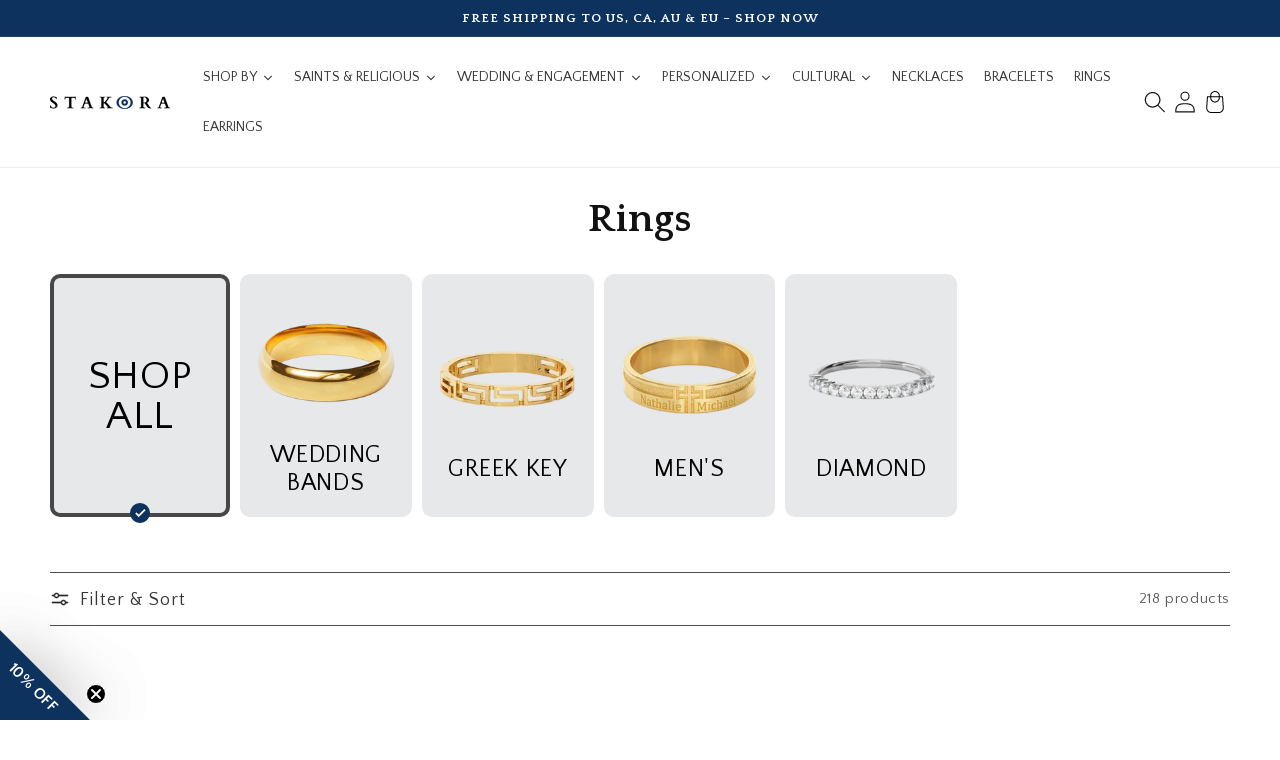

--- FILE ---
content_type: text/css
request_url: https://www.stakora.com/cdn/shop/t/184/assets/index.css?v=22225582482501609711762867862
body_size: 17130
content:
.custom-select{position:relative;display:flex;flex-direction:column;width:100%;padding-top:0;margin-bottom:16px;color:#121212;-webkit-user-select:none;-moz-user-select:none;user-select:none;border-radius:5px;box-shadow:0 4px 4px #00000040}.custom-select.opened .custom-select__trigger,.custom-select.opened .custom-select__trigger--image_block,.custom-select--image_block.opened .custom-select__trigger,.custom-select--image_block.opened .custom-select__trigger--image_block{background:#f0f0f2}.custom-select.opened:after,.custom-select--image_block.opened:after{transform:rotate(180deg)}.custom-select.opened .custom-options,.custom-select.opened .custom-options--image_block,.custom-select--image_block.opened .custom-options,.custom-select--image_block.opened .custom-options--image_block{display:flex}.custom-select__trigger,.custom-select__trigger--image_block{position:relative;display:flex;align-items:center;justify-content:space-between;cursor:pointer;transition:all .5s}.custom-select__trigger--image_block{position:relative;display:flex;align-items:center;justify-content:space-between;width:100%;margin:0 auto;cursor:pointer;transition:all .5s}.custom-select__title-wrap,.custom-select__title-wrap--image_block{display:flex;flex-wrap:wrap;align-items:center;justify-content:space-between;width:100%;padding:16px;text-align:center;background-color:var(--pdp-header-background-color);border-radius:5px 5px 1px 1px}.custom-select .icon-wrap{font-size:0}.custom-select__title,.custom-select__title--image_block{font-family:var(--font-pdp-family);font-size:16px;font-weight:700;line-height:24px;text-transform:uppercase;letter-spacing:0}.custom-select__subtitle,.custom-select__subtitle-wrap,.custom-select__subtitle-chain,.custom-select__stone-weight{display:block;width:100%;padding:0;font-family:var(--font-body-family);font-size:14px;line-height:18.2px;color:#121212!important;text-align:start;letter-spacing:0}.custom-select__subtitle-bracelet{width:100%;height:30px}.custom-select__header-description,.custom-select__header-description--image_block{display:flex;flex-direction:column;width:100%;color:#121212}.custom-select--metal .custom-option,.custom-select--metal .custom-option--image_block,.custom-select--image_block .custom-option,.custom-select--image_block .custom-option--image_block{width:-moz-fit-content;width:fit-content;min-height:auto;margin-right:0;margin-left:0}.custom-select--metal .custom-option__description,.custom-select--metal .custom-option__description--image_block,.custom-select--image_block .custom-option__description,.custom-select--image_block .custom-option__description--image_block{padding-top:3px;margin:0!important}.custom-select--metal .custom-option__description--image_block .custom-option--image_block input[type=radio]:checked+label:before,.custom-select--image_block .custom-option__description--image_block .custom-option--image_block input[type=radio]:checked+label:before{margin-right:0}.custom-select--metal .custom-option__label-title,.custom-select--image_block .custom-option__label-title{display:none}.custom-select--metal .custom-select__title-wrap,.custom-select--image_block .custom-select__title-wrap{text-align:center}.custom-select--no-padding .custom-option__image-wrap{display:flex;flex-direction:column}.custom-select--no-padding .custom-option__description{padding-right:0!important;padding-left:0!important}.custom-select--no-padding .custom-option input[type=radio]+label{padding-top:18px}fieldset.product-form__input,.product-form__input--image_block{max-width:100%;margin-bottom:0}.custom-options__inner,.custom-options__inner--image_block{width:100%;touch-action:manipulation;background-color:var(--option-block-background)}.custom-options__inner--font-options,.custom-options__inner--font-options .custom-options-list{padding-bottom:0}.custom-options__inner--font-options .input-name-wrapper{margin-top:0}.custom-options--image_block{width:100%;margin:0 auto}.custom-options--image_block .custom-option__label-title--image_block{font-size:10px;font-weight:700;line-height:13px;color:#121212}.custom-options--image_block input[type=radio]+label{padding-right:2px!important;padding-left:2px!important}.custom-options-list.thickness{min-height:195px}.custom-options-list,.custom-options-list--image_block{position:relative;display:flex;flex-wrap:wrap;gap:8px;padding:16px}.custom-options-list.stone-type{flex-direction:column;gap:9px}.custom-options-list.stone-type .custom-option{width:100%;max-width:100%}.custom-options-list.stone-type .custom-option input[type=radio]+label.custom-option__description{flex-direction:row;gap:18px;padding:16.5px 22px!important;margin:0}.custom-options-list.stone-type .custom-option__label-price{position:static;margin-top:0;margin-left:2px;white-space:nowrap}.custom-options-list.stone-type .custom-option__image-wrap{display:block;width:75px;min-width:75px;height:63px;margin:0}.custom-options-list.stone-type .custom-option__stone-info{gap:7px;padding-left:0;margin:0;list-style:none}.custom-options-list.stone-type .custom-option__stone-title,.custom-options-list.stone-type .custom-option__stone-info{display:flex;flex-direction:column;gap:5px;align-items:flex-start;text-align:start}.custom-options-list.stone-type .custom-option__label-title{font-weight:700;line-height:18.2px;color:#121212;text-align:left;letter-spacing:0}.custom-options-list.stone-type .custom-option__stone-data{display:flex;gap:7px;align-items:start;justify-content:center;font-size:14px;font-weight:400;line-height:14.3px;color:#121212;letter-spacing:0}.custom-options-list.stone-type .custom-option__stone-data:before{display:block;width:3px;min-width:3px;height:3px;min-height:3px;margin-top:5px;content:"";background-color:#000;border-radius:50%}@media screen and (min-width: 750px){.custom-options-list.stone-type input[type=radio]+label.custom-option__description{padding:10.5px 5px!important}}@media screen and (min-width: 900px){.custom-options-list.stone-type .custom-option{max-width:550px}.custom-options-list.stone-type input[type=radio]+label.custom-option__description{padding:16.5px 22px!important}}.custom-options-list[data-option-metal] .custom-option__label-price{position:static;bottom:auto}@media (min-width: 750px){.custom-select.custom-select--metal .custom-options-list{-moz-column-gap:8px;column-gap:8px}}.custom-options-list--image_block{justify-content:start;max-width:546px;margin-right:0;margin-left:0}.custom-option,.custom-option--image_block,.custom-font-option{display:flex;flex-direction:column;width:calc(25% - 8px);max-width:100px;margin-right:3px;margin-left:3px;border-radius:20px;transition:all .5s}.custom-option.custom-option--stone,.custom-option--image_block.custom-option--stone,.custom-font-option.custom-option--stone{width:calc(33.3333% - 10px)}.custom-option__description,.custom-option__description--image_block,.custom-option--image_block__description,.custom-option--image_block__description--image_block,.custom-font-option__description,.custom-font-option__description--image_block{display:flex;flex:1;flex-direction:column;align-items:center;width:100%;height:100%}.custom-option__image-wrap,.custom-option__image-wrap--image_block,.custom-option--image_block__image-wrap,.custom-option--image_block__image-wrap--image_block,.custom-font-option__image-wrap,.custom-font-option__image-wrap--image_block{position:relative;display:flex;align-items:center;justify-content:center;width:100%;height:80px;margin-bottom:5px}.custom-option__image,.custom-option__image--image_block,.custom-option--image_block__image,.custom-option--image_block__image--image_block,.custom-font-option__image,.custom-font-option__image--image_block{max-width:100%;max-height:100%;-o-object-fit:contain;object-fit:contain}.custom-option__image--image_block,.custom-option--image_block__image--image_block,.custom-font-option__image--image_block{width:100%;height:100%}.custom-option__label-title,.custom-option__label-title--image_block,.custom-option--image_block__label-title,.custom-option--image_block__label-title--image_block,.custom-font-option__label-title,.custom-font-option__label-title--image_block{padding:0;font-family:var(--font-body-family);font-size:14px;font-weight:400;line-height:18.2px;color:#121212}@media screen and (max-width: 375px){.custom-option__label-title,.custom-option__label-title--image_block,.custom-option--image_block__label-title,.custom-option--image_block__label-title--image_block,.custom-font-option__label-title,.custom-font-option__label-title--image_block{font-size:12px}}.custom-option__label-title--image_block,.custom-option--image_block__label-title--image_block,.custom-font-option__label-title--image_block{font-size:11px;color:rgb(var(--color-foreground));text-align:center;text-transform:none;letter-spacing:.1rem}.custom-option__label-dimentions,.custom-option--image_block__label-dimentions,.custom-font-option__label-dimentions{display:block;width:100%;padding:0 2px;margin:3px 0;font-size:14px;line-height:1.1;color:#000;text-align:center;text-transform:uppercase}.custom-option__label-text,.custom-option--image_block__label-text,.custom-font-option__label-text{width:100%;padding:2px;font-size:8px;line-height:1;color:#fff;text-transform:uppercase;background-color:#3c69e0}.custom-option__label-price,.custom-option--image_block__label-price,.custom-font-option__label-price{flex-grow:1;align-content:end;font-size:14px}.custom-option.ring-option,.custom-option--image_block.ring-option,.custom-font-option.ring-option{width:calc(20% - 10px);min-height:auto}.product-form__input .custom-font-option.custom-option{margin:0}.product-form__input .custom-font-option.custom-option input[type=radio]+label{padding:10px 5.5px;margin:0}.product-form__input .custom-options--charm .custom-option:not(.custom-option--stone){width:calc((100% - 16px) / 3);max-width:112px;margin:0}.product-form__input .custom-options--charm .custom-option input[type=radio]+label{padding:20px 5.5px 12px!important}@media scree and (min-width: 750px){.product-form__input .custom-options--charm .custom-options-list{max-width:100%}}@media screen and (max-width: 420px){.custom-option.custom-font-option{width:30%}.custom-option.custom-font-option .custom-option__label-title{font-size:13px}}.custom-option--image_block{position:relative;width:calc((100% - 34px) / 3)!important;min-width:65px;max-width:128px}.custom-option--image_block:nth-of-type(1n+6){display:none}.custom-option--image_block.with-text{display:flex;cursor:default}.custom-option--image_block.with-text .popup-open-button{position:absolute;top:50%;left:50%;display:flex;flex-direction:row;gap:5px;align-items:center;justify-content:center;width:100%;padding:9px 2px;cursor:pointer;background-color:transparent;background-color:var(--pdp-buttons-color);border:none;transform:translate(-50%,-50%)}.custom-option--image_block.with-text .popup-open-button div{font-size:14px;font-weight:700;line-height:18.2px;color:#fff!important;text-transform:uppercase}@media screen and (min-width: 750px){.custom-option--image_block.with-text .popup-open-button div{margin-top:2px;font-size:10px}}@media screen and (min-width: 870px){.custom-option--image_block.with-text .popup-open-button div{font-size:14px}}@media screen and (min-width: 1024px){.custom-option--image_block.with-text .popup-open-button div{font-size:16px}}.custom-option--image_block.with-text .popup-open-button span{display:block;color:#fff!important}.pendant-size .custom-option__image-wrap,.earring-size .custom-option__image-wrap{height:initial;max-height:80px}.pendant-size .custom-option__label-title{font-weight:700}.pendant-size .custom-option input[type=radio]+label{padding-right:7.5px;padding-left:7.5px}.pendant-size .custom-option__label-dimentions{padding:0;font-family:var(--font-body-family);line-height:18.2px;text-transform:none;letter-spacing:0}.pendant-size .custom-option__label-measurement{margin:0;font-size:11px;line-height:14.3px}@media screen and (min-width: 750px){.ring-size-fieldset .custom-options-list{max-width:100%}}.ring-option.custom-option{width:16.6666666667%;min-width:52px;max-width:62px}.ring-option .custom-option__description{padding:16px 8px!important;margin:0!important}.ring-option .custom-option__label-title{display:flex!important;align-items:center!important;justify-content:center!important;width:100%!important;height:100%!important;padding:0!important;font-size:18px!important;font-weight:700!important;line-height:8px!important;letter-spacing:0!important;background-color:transparent!important;border-radius:0!important}@media screen and (max-width: 550px){.custom-option__description{padding:6px 0 12px!important}}@media screen and (min-width: 750px) and (max-width: 900px){.custom-option__description{padding:6px 0 12px!important}}.product-form__input .custom-option input[type=radio]+label,.product-form__input .custom-option--image_block input[type=radio]+label,.product-form__input .custom-font-option input[type=radio]+label,.product-form__input--image_block .custom-option input[type=radio]+label,.product-form__input--image_block .custom-option--image_block input[type=radio]+label,.product-form__input--image_block .custom-font-option input[type=radio]+label{display:flex;flex-direction:column;padding:11px 11.5px 12px;margin:0 0 20px;background-color:transparent;border:2px solid var(--pdp-border-option-color);border-radius:4px}.product-form__input .custom-option input[type=radio]+label:hover,.product-form__input .custom-option--image_block input[type=radio]+label:hover,.product-form__input .custom-font-option input[type=radio]+label:hover,.product-form__input--image_block .custom-option input[type=radio]+label:hover,.product-form__input--image_block .custom-option--image_block input[type=radio]+label:hover,.product-form__input--image_block .custom-font-option input[type=radio]+label:hover{border-color:var(--pdp-border-option-color)}.product-form__input .custom-option input[type=radio]+label:after,.product-form__input .custom-option--image_block input[type=radio]+label:after,.product-form__input .custom-font-option input[type=radio]+label:after,.product-form__input--image_block .custom-option input[type=radio]+label:after,.product-form__input--image_block .custom-option--image_block input[type=radio]+label:after,.product-form__input--image_block .custom-font-option input[type=radio]+label:after{position:absolute;inset:-1px;z-index:1;cursor:pointer;content:"";border:3px solid transparent;border-radius:3px;transition:all .1s ease}.product-form__input .custom-option input[name="Chain Length"]+label:after,.product-form__input .custom-option input[name="Bracelet Length"]+label:after,.product-form__input .custom-option--image_block input[name="Chain Length"]+label:after,.product-form__input .custom-option--image_block input[name="Bracelet Length"]+label:after,.product-form__input .custom-font-option input[name="Chain Length"]+label:after,.product-form__input .custom-font-option input[name="Bracelet Length"]+label:after,.product-form__input--image_block .custom-option input[name="Chain Length"]+label:after,.product-form__input--image_block .custom-option input[name="Bracelet Length"]+label:after,.product-form__input--image_block .custom-option--image_block input[name="Chain Length"]+label:after,.product-form__input--image_block .custom-option--image_block input[name="Bracelet Length"]+label:after,.product-form__input--image_block .custom-font-option input[name="Chain Length"]+label:after,.product-form__input--image_block .custom-font-option input[name="Bracelet Length"]+label:after{top:-1px}.product-form__input .custom-option input[type=radio]:checked+label,.product-form__input .custom-option--image_block input[type=radio]:checked+label,.product-form__input .custom-font-option input[type=radio]:checked+label,.product-form__input--image_block .custom-option input[type=radio]:checked+label,.product-form__input--image_block .custom-option--image_block input[type=radio]:checked+label,.product-form__input--image_block .custom-font-option input[type=radio]:checked+label{color:#161616;background-color:transparent}.product-form__input .custom-option__label-price,.product-form__input .custom-option--image_block__label-price,.product-form__input .custom-font-option__label-price,.product-form__input--image_block .custom-option__label-price,.product-form__input--image_block .custom-option--image_block__label-price,.product-form__input--image_block .custom-font-option__label-price{position:absolute;bottom:-24px;margin-top:4px}.product-form__input .custom-option.ring-option .custom-option__label-title,.product-form__input .custom-option--image_block.ring-option .custom-option__label-title,.product-form__input .custom-font-option.ring-option .custom-option__label-title,.product-form__input--image_block .custom-option.ring-option .custom-option__label-title,.product-form__input--image_block .custom-option--image_block.ring-option .custom-option__label-title,.product-form__input--image_block .custom-font-option.ring-option .custom-option__label-title{font-size:14px}.product-form__input .custom-option.ring-option input[type=radio]+label,.product-form__input .custom-option--image_block.ring-option input[type=radio]+label,.product-form__input .custom-font-option.ring-option input[type=radio]+label,.product-form__input--image_block .custom-option.ring-option input[type=radio]+label,.product-form__input--image_block .custom-option--image_block.ring-option input[type=radio]+label,.product-form__input--image_block .custom-font-option.ring-option input[type=radio]+label{padding:10px 0}.product-form__input .custom-option--image_block input[type=radio]+label,.product-form__input--image_block .custom-option--image_block input[type=radio]+label{padding:0 0 6px}.product-form__input .custom-select--metal .custom-option,.product-form__input--image_block .custom-select--metal .custom-option{max-width:62px;margin-bottom:5px}.product-form__input .custom-select--metal .custom-option input[type=radio]+label,.product-form__input--image_block .custom-select--metal .custom-option input[type=radio]+label{padding-right:5.5px!important;padding-left:5.5px!important}.product-form__input .custom-select--metal .custom-option .custom-option__image-wrap,.product-form__input--image_block .custom-select--metal .custom-option .custom-option__image-wrap{height:50px}.product-form__input .custom-option.active input[type=radio]:checked+label:after,.product-form__input .custom-option--image_block.active input[type=radio]:checked+label:after,.product-form__input .custom-font-option.active input[type=radio]:checked+label:after,.product-form__input--image_block .custom-option.active input[type=radio]:checked+label:after,.product-form__input--image_block .custom-option--image_block.active input[type=radio]:checked+label:after,.product-form__input--image_block .custom-font-option.active input[type=radio]:checked+label:after{margin-bottom:0;border-color:rgb(var(--color-base-accent-1));box-shadow:0 2px 8px -2px #0000008f}.product-form__input .custom-option.active input[type=radio]:checked+label:before,.product-form__input .custom-option--image_block.active input[type=radio]:checked+label:before,.product-form__input .custom-font-option.active input[type=radio]:checked+label:before,.product-form__input--image_block .custom-option.active input[type=radio]:checked+label:before,.product-form__input--image_block .custom-option--image_block.active input[type=radio]:checked+label:before,.product-form__input--image_block .custom-font-option.active input[type=radio]:checked+label:before{position:absolute;inset:auto -8px -5px auto;z-index:2;width:16px;height:16px;margin-right:0;margin-left:auto;content:"";background-color:rgb(var(--color-base-accent-1));background-image:url([data-uri]);background-repeat:no-repeat;background-size:contain}.custom-option:hover,.custom-option--image_block:hover,.custom-font-option:hover{cursor:pointer}.custom-option--image_block.with-text:hover{cursor:default}.list-options-header{position:relative;display:flex;align-items:center;justify-content:center;width:100%;height:50px;padding:10px;font-size:15px;font-weight:600;color:#000;text-transform:uppercase;cursor:pointer;background-color:#f8f9fe;border-bottom:2px solid #000;transition:all .5s}@media screen and (min-width: 750px) and (max-width: 840px){.list-options-header{font-size:14px}}.list-options-header .icon-wrap{position:absolute;top:50%;right:15px;width:8px;height:8px;margin-left:10px;transform:translateY(-50%)}.list-options-header .icon{position:relative;display:block;width:8px;height:8px}.list-options-header .icon:before,.list-options-header .icon:after{position:absolute;top:0;bottom:0;left:0;width:8px;height:2px;margin:auto;content:"";background-color:#000;transition:all .5s}.list-options-header .icon:after{transform:rotate(90deg)}.list-options-header.opened{color:#fff;background-color:rgb(var(--color-base-accent-1));border-bottom-color:rgb(var(--color-base-accent-1))}.list-options-header.opened .icon:after,.list-options-header.opened .icon:before{background-color:#fff;transform:rotate(180deg)}.list-options{z-index:2;overflow:hidden}.list-options.js-list-options{max-height:-moz-fit-content!important;max-height:fit-content!important;margin-left:1px;background:transparent}.list-options .js-list-options-inner{width:100%}.metal-section .product-form__input:first-child .custom-select{border-bottom:none}.metal-section .product-form__input .custom-metal__two-tone-metals{max-width:100%;-webkit-user-select:none;-moz-user-select:none;user-select:none;border-radius:5px;box-shadow:0 4px 4px #00000040}.custom-select__title--image_block{color:#161616}.image-block-overlay{position:fixed;inset:0;z-index:1111111111111111;pointer-events:none;visibility:hidden;background:rgba(0,0,0,.7);opacity:0}.image-block-overlay .custom-select-close-popup,.image-block-overlay .custom-select-close-confirm{display:block;width:17px;height:17px;padding:0;cursor:pointer;background-color:transparent;border:none;stroke:#000}.image-block-overlay .custom-select-close-popup:hover svg,.image-block-overlay .custom-select-close-popup:focus svg,.image-block-overlay .custom-select-close-confirm:hover svg,.image-block-overlay .custom-select-close-confirm:focus svg{stroke:#000}.image-block-overlay.active{display:block;pointer-events:fill;visibility:visible;opacity:1}.image-block-overlay.active .image-block-popup{opacity:1;transform:translateY(0)}.image-block-overlay .custom-option--image_block:nth-child(7){display:flex!important}@media screen and (min-width: 750px){.image-block-overlay.active .image-block-popup{transform:translate(0)}}.image-block-popup__confirm{position:sticky;top:-100%;right:0;left:0;z-index:3;display:none;height:90vh;background-color:#fff;transition:top .3s ease}.image-block-popup__confirm.show{bottom:0;display:block}.image-block-popup__confirm-content{display:flex;flex-direction:column;gap:30px;align-items:center;justify-content:center;max-width:400px;padding:16px;margin:0 auto}.image-block-popup__confirm-wrapper{display:flex;flex-direction:column;gap:30px;align-items:center;justify-content:center}.image-block-popup__confirm-button{width:100%}.image-block-popup__confirm-content button{display:flex;gap:8px;align-items:center;justify-content:center;width:100%;padding:13.2px 18px;font-family:var(--font-body-family);font-size:18px;font-weight:700;line-height:17px;color:#fff;text-transform:uppercase;vertical-align:middle;cursor:pointer;background-color:var(--pdp-buttons-color);border:none;outline:none}.image-block-popup__confirm-title{margin:0;font-size:24px;font-weight:700;line-height:1;color:#121212;text-align:center}.image-block-popup__confirm-image{display:block;width:auto;height:auto;aspect-ratio:1/1}@media screen and (min-width: 750px){.image-block-popup__confirm{height:100vh}.image-block-popup__confirm-content{gap:30px}.image-block-popup__confirm.show{top:0}}.image-block_section .image-block-popup__confirm,.image-block_section .custom-select-close-popup{display:none}.image-block_section .custom-select--image_block{display:flex;flex-direction:column;width:100%;padding-top:0;margin-bottom:16px;color:#161616;-webkit-user-select:none;-moz-user-select:none;user-select:none;border-radius:4px;box-shadow:0 4px 4px #00000040}.image-block_section .custom-options-list--image_block{gap:17px}.image-block_section .custom-option--image_block.active input[type=radio]+label:before{position:absolute;top:auto;right:-8px;bottom:-5px;z-index:2;width:16px;height:16px;margin:auto;content:"";background-color:rgb(var(--color-base-accent-1));background-image:url([data-uri]);background-repeat:no-repeat;background-size:contain}.image-block_section .custom-option--image_block.active input[type=radio]+label:after{margin-bottom:0;border-color:rgb(var(--color-base-accent-1));box-shadow:0 2px 8px -2px #0000008f}.image-block-popup{position:fixed;bottom:0;left:0;z-index:2147483640;width:100%;max-height:90%;overflow-y:auto;background:#fff;border-radius:0;box-shadow:0 4px 6px #0000001a;opacity:0;transition:opacity .3s ease,transform .3s ease;transform:translateY(100%)}.image-block-popup.confirm-popup-show{overflow-y:hidden}@media screen and (min-width: 750px){.image-block-popup{right:0;left:auto;width:400px;min-width:auto;max-width:400px;height:100%;min-height:100%;margin-left:auto;transform:translate(100%)}}.image-block-popup .custom-select--image_block{width:100%;max-height:100%}.image-block-popup .custom-options--image_block{width:100%;max-width:100%;margin:30px 0 0}.image-block-popup .guide-opener-text,.image-block-popup .custom-select__subtitle{display:none}.image-block-popup .custom-options-list--image_block{gap:28px;justify-content:center;max-width:100%;padding:0 29.5px}.image-block-popup .custom-select__title-wrap--image_block{padding:19.5px 24px;margin-bottom:0;background-color:#fff}.image-block-popup .custom-select__title--image_block{font-size:19px;font-weight:700;line-height:28.5px;letter-spacing:0}.image-block-popup .custom-select__trigger--image_block{position:sticky;top:0;left:0;z-index:3;display:flex;align-items:center;justify-content:space-between;width:100%;max-width:100%;cursor:pointer;background-color:#fff;transition:all .5s}.image-block-popup .custom-option__label-title--image_block{font-size:12px}@media screen and (min-width: 750px){.image-block-popup .custom-option__label-title--image_block{font-size:14px}}.image-block-popup .custom-option--image_block{display:flex;width:calc((100% - 56px) / 3)!important;max-width:114px;margin:0}.image-block-popup .custom-option--image_block .custom-option__image-wrap--image_block{height:auto!important}.image-block-popup .custom-option--image_block input[type=radio]{position:absolute;width:1px;height:1px;overflow:hidden;clip:rect(0,0,0,0)}.image-block-popup .custom-option--image_block.with-text{display:none}.image-block-popup .custom-option--image_block input[type=radio]+label{display:flex;flex-direction:column;padding:3px 1px 5px;margin:0 0 5px;background-color:transparent;border:2px solid transparent;border-radius:4px}.image-block-popup .custom-option--image_block input[type=radio]:checked+label{color:#161616;background-color:transparent}.image-block-popup .custom-option--image_block input[type=radio]+label:before{position:absolute;inset:calc(var(--variant-pills-border-width) * -1) calc(var(--variant-pills-border-width) * -1) calc(var(--variant-pills-border-width) * -1) calc(var(--variant-pills-border-width) * -1);z-index:-1;content:"";border-radius:var(--variant-pills-radius);box-shadow:var(--variant-pills-shadow-horizontal-offset) var(--variant-pills-shadow-vertical-offset) var(--variant-pills-shadow-blur-radius) rgb(var(--color-shadow) var(--variant-pills-shadow-opacity))}.image-block-popup .custom-option--image_block input[type=radio]+label:after{position:absolute;inset:-1px;z-index:1;cursor:pointer;content:"";border:2px solid transparent;border-radius:4px;transition:all .1s ease}.image-block-popup .custom-option--image_block.active input[type=radio]+label:before{position:absolute;inset:auto -8px -5px auto;z-index:2;width:16px;height:16px;margin:auto;content:"";background-color:rgb(var(--color-base-accent-1));background-image:url([data-uri]);background-repeat:no-repeat;background-size:contain}.image-block-popup .custom-option--image_block.active input[type=radio]+label:after{margin-bottom:0;border-color:rgb(var(--color-base-accent-1));box-shadow:0 2px 8px -2px #0000008f}.image-block-popup .custom-select__search-input{width:calc(100% - 2px);padding:0 16.5px;margin:24px auto 0}.image-block-popup .custom-select__search-container{position:relative}.image-block-popup .custom-select__search-clean{position:absolute;top:50%;right:0;display:flex;align-items:center;justify-content:center;width:2rem;height:2rem;padding:0;cursor:pointer;background-color:#0000001a;border:0;border-radius:50%;transform:translate(-50%,-50%)}.image-block-popup .custom-select__search-clean:hover svg,.image-block-popup .custom-select__search-clean:focus svg{stroke:#000}.image-block-popup .custom-select__search-clean svg{width:35%;height:50%;stroke:#000}.image-block-popup .element-hidden.hidden{display:none!important}.image-block_section .custom-options-list--image_block .custom-option--image_block.order{display:flex!important;order:-1}body.image-popup-open .image-block_section .custom-option--image_block.with-text,body.image-block-order .image-block_section .custom-option--image_block.with-text{display:flex}.custom-filter-select,.custom-filter-select__wrapper{position:relative;width:100%}.custom-filter-select__input-wrapper{position:relative;display:flex;align-items:center;background:#fff;border:none}.custom-filter-select__input-wrapper:focus-within{outline:none;box-shadow:none}.custom-filter-select__clear-btn{position:absolute;top:50%;right:54px;z-index:5;display:flex;align-items:center;justify-content:center;width:15px;height:15px;padding:0;cursor:pointer;background-color:#0000001a;border:0;border-radius:50%;transition:background-color .2s ease;transform:translateY(-50%)}.custom-filter-select__clear-btn:hover,.custom-filter-select__clear-btn:focus{background-color:#0003}.custom-filter-select__clear-btn:hover svg,.custom-filter-select__clear-btn:focus svg{stroke:#000}.custom-filter-select__clear-btn svg{width:100%;height:50%;stroke:#000}.custom-filter-select__clear-btn.hidden{display:none!important}.custom-filter-select__search-icon{display:flex;align-items:center;justify-content:center;padding:13.5px 10px;color:#666;pointer-events:none}.custom-filter-select__search-icon svg{width:18px;height:18px}.custom-filter-select__clean-btn{position:absolute;right:0;bottom:0;display:none;margin-left:auto;color:var(--title-color);cursor:pointer;background:none;border:none;outline:none;transform:translateY(23px)}.custom-filter-select__clean-btn.show{display:block}.custom-filter-select__input{flex:1;padding:16px 10px;font-family:var(--font-body-family);font-size:20px;color:#000;cursor:pointer;background:transparent;border:none;outline:none}.custom-filter-select__input::-moz-placeholder{font-size:20px;color:#000;opacity:1}.custom-filter-select__input::placeholder{font-size:20px;color:#000;opacity:1}.custom-filter-select__input:focus{cursor:text}.custom-filter-select__input:focus-visible{outline:none;box-shadow:none}.custom-filter-select__arrow,.custom-filter-select__delete-btn{display:flex;align-items:center;justify-content:center;padding:13.5px 10px;color:#666;cursor:pointer;transition:transform .2s ease}.custom-filter-select__arrow svg,.custom-filter-select__delete-btn svg{width:24px;height:auto;pointer-events:none}.custom-filter-select__arrow.rotated,.custom-filter-select__delete-btn.rotated{transform:rotate(180deg)}.custom-filter-select__delete-btn{padding:9px 10px}.custom-filter-select__dropdown{position:absolute;top:100%;right:0;left:0;z-index:1000;display:none;max-height:360px;padding:0;margin:0;overflow-y:auto;list-style:none;background:#E9E9E9;border:1px solid #ACABAB;border-top:none;border-radius:0;box-shadow:0 4px 6px #0000001a}.custom-filter-select__dropdown.visible{display:block!important}.custom-filter-select__dropdown::-webkit-scrollbar{width:14px}@media screen and (min-width: 750px){.custom-filter-select__dropdown::-webkit-scrollbar{width:23px}}.custom-filter-select__dropdown::-webkit-scrollbar-track{background:#E9E9E9;border-left:1px solid #ACABAB}.custom-filter-select__dropdown::-webkit-scrollbar-thumb{background:rgba(172,171,171,.8117647059)}.custom-filter-select__dropdown::-webkit-scrollbar-thumb:hover{background:#ACABAB}.custom-filter-select__option{display:none;padding:20px 30px;font-size:20px;line-height:1;color:#090909;cursor:pointer;background-color:#e9e9e9;transition:background-color .2s ease}.custom-filter-select__option.visible{display:block}.custom-filter-select__option:hover{background-color:#f8f9fa}.custom-filter-select__option:focus{background-color:#e9ecef;outline:none}.custom-filter-select__option.selected{color:#fff;cursor:default;background-color:#007bff}.custom-filter-select__option.selected:hover{background-color:#0056b3}.custom-filter-select__option:last-child{border-bottom:none}.custom-filter-select__option--fixed{display:block!important;color:#fff!important;text-align:center;background-color:#0e325e!important;border-top:2px solid #fff}.custom-filter-select__option--fixed:hover{background-color:#0a2748!important}.custom-filter-select__option--fixed.selected{background-color:#0e325e!important}.custom-filter-select__option--fixed.selected:hover{background-color:#0a2748!important}.custom-filter-select__option--fixed.visible{display:block!important}.custom-filter-select.loading .custom-filter-select__input-wrapper{pointer-events:none;opacity:.6}.custom-filter-select.loading .custom-filter-select__input{cursor:not-allowed}.custom-filter-select[disabled] .custom-filter-select__input-wrapper{background-color:#f5f5f5;border-color:#ddd}.custom-filter-select[disabled] .custom-filter-select__input,.custom-filter-select[disabled] .custom-filter-select__arrow{color:#999;cursor:not-allowed}.custom-filter-select.error .custom-filter-select__input-wrapper{border-color:#dc3545}.custom-filter-select.error .custom-filter-select__input-wrapper:focus-within{border-color:#dc3545;box-shadow:none}.custom-filter-select.success .custom-filter-select__input-wrapper{border-color:#28a745}.custom-filter-select.success .custom-filter-select__input-wrapper:focus-within{border-color:#28a745;box-shadow:none}.custom-filter-select__option:focus-visible{outline:2px solid #007bff;outline-offset:-2px}@media screen and (max-width: 749px){.custom-filter-select__input{padding:11.5px 0;font-size:16px}.custom-filter-select__input::-moz-placeholder{font-size:13px}.custom-filter-select__input::placeholder{font-size:13px}.custom-filter-select__option{padding:10px 30px;font-size:16px}.custom-filter-select__dropdown{max-height:180px}.custom-filter-select__arrow,.custom-filter-select__delete-btn{padding:0 10px}.custom-filter-select__arrow svg,.custom-filter-select__delete-btn svg{width:12px}.custom-filter-select__search-icon{padding:0 10px}}.tag-filters{--filter-static-bg: #fff;--filter-active-bg: none;--text-active-color: #090909}.tag-filters .custom-filter-select__input-wrapper{background:var(--filter-static-bg, #f8e1bb);border-color:var(--filter-active-bg, #dbbb83)}.tag-filters .custom-filter-select__input{color:var(--text-color, #000)}.tag-filters .custom-filter-select__option.selected{color:var(--text-active-color, #fff);background-color:#acabab}.input-name-wrapper{display:flex;flex-wrap:wrap;align-items:baseline;justify-content:center;width:100%;margin-bottom:10px}.input-name-wrapper .input-name{max-width:150px;padding:18.5px 16px;font-family:var(--font-body-family);font-size:16px;line-height:18.2px;color:#121212;letter-spacing:.025em;background-color:inherit;border-color:#c4c4c4;border-style:solid;border-width:1px;border-radius:2px;-webkit-font-smoothing:antialiased;-webkit-text-size-adjust:100%;-moz-text-size-adjust:100%;text-size-adjust:100%;text-rendering:optimizespeed}.input-name-wrapper .input-name:focus-visible{outline:0;outline-offset:0;box-shadow:none}.input-name-wrapper .input-name::-moz-placeholder{font-size:inherit;color:inherit;text-align:start;text-shadow:inherit;text-transform:capitalize}.input-name-wrapper .input-name::placeholder{font-size:inherit;color:inherit;text-align:start;text-shadow:inherit;text-transform:capitalize}.input-name-wrapper .input-name-container,.input-name-wrapper-engraving{width:100%}.input-name-wrapper .input-name.input-name-textarea{width:100%;max-width:100%;height:100%;min-height:120px;padding:20px;font-size:28px;line-height:1.1;color:#dcbe7e;text-align:center;text-shadow:0 -1px .5px rgb(173,125,40),0 1px .5px rgb(255,255,255);white-space:pre-wrap;resize:none;background-color:#ffefbf;border:1px solid #c4c5c6}.input-name-wrapper .input-name.input-name-textarea::-moz-placeholder{font-size:inherit;color:inherit;text-align:center;text-shadow:inherit;text-transform:capitalize}.input-name-wrapper .input-name.input-name-textarea::placeholder{font-size:inherit;color:inherit;text-align:center;text-shadow:inherit;text-transform:capitalize}.input-name-wrapper .input-name.input-name-textarea:focus-visible{outline:0;outline-offset:0;box-shadow:none}.input-name-wrapper .icon-close{display:inline-block;width:12px;height:auto;vertical-align:middle;fill:currentcolor}.input-name-wrapper .icon-close path{fill:none!important;stroke:currentcolor!important;stroke-linecap:miter;stroke-linejoin:miter;stroke-width:1px}.input-name-wrapper .characters_left{margin-left:15px;font-size:12px;color:#888;white-space:nowrap}.input-name-wrapper .characters_left--textarea{position:absolute;right:5px;bottom:-5px}.input-name-wrapper .clear-name{margin-left:10px;cursor:pointer}.input-name-wrapper .clear-name.clear-name-0{margin:6px}.keyboard{width:100%;height:-moz-fit-content;height:fit-content;margin-bottom:30px}@media (min-width: 401px) and (max-width: 568px){.keyboard{width:100%}}@media (min-width: 768px) and (max-width: 1023px){.keyboard{margin-top:0}}.keyboard__keys{display:grid;grid-template-columns:repeat(9,minmax(0,1fr));grid-gap:6px}.keyboard .keyboardContainer{width:100%;text-align:-webkit-center;-webkit-user-select:none;-moz-user-select:none;user-select:none}.keyboard__key{display:inline-flex;align-items:center;justify-content:center;min-height:40px;padding:3px;font-family:Noto Sans,sans-serif;font-size:1.8rem;color:#000;text-transform:uppercase;vertical-align:top;cursor:pointer;background-color:#e0dede66;border:1px solid rgb(100,100,100);border-radius:6px;outline:none}@media screen and (max-width: 749px){.keyboard__key{min-height:34px}}.keyboard__key.letter-case,.keyboard__keys.lowercase .keyboard__key{text-transform:lowercase}.keyboard__keys.uppercase .keyboard__key{text-transform:uppercase}.keyboard__key--wide{grid-column:span 3}.keyboard__key--wide--en{grid-column-start:4;grid-column-end:7}.keyboard__key--wide svg{max-width:50%;height:40%;margin:0 5px 0 10px}.keyboard__key--wide.shift-btn{grid-column:span 2}.keyboard__key--wide.shift-btn svg{width:30px;max-width:100%;height:30px;margin:0}.keyboard .rtl{transform:rotate(180deg)}.keyboard__keys.same .keyboard__key--wide--en:not(.shift-btn){grid-column-start:3;grid-column-end:6}.product-form__fakeSubmit{display:flex;align-items:center;justify-content:center;padding:18px 3rem;margin-bottom:1rem;font:inherit;font-family:var(--font-body-family);font-size:18px;font-weight:700;line-height:19.8px;color:#fff;text-decoration:none;text-transform:uppercase;letter-spacing:0;cursor:pointer;border:0;transition:box-shadow .1s ease;-webkit-appearance:none;-moz-appearance:none;appearance:none}.product-form__fakeSubmit.disabled{pointer-events:none}.product-form__submit{display:none}.name-length-reminder{position:absolute;height:-moz-fit-content;height:fit-content;font-size:12px;color:red}.name-length-reminder p{margin:0}.no-layout-btn{padding:0;font-size:0;color:#000;cursor:pointer;background:no-repeat;border:none}.no-layout-btn.chain-guide-button{padding:0;margin:0;font-family:var(--font-body-family);font-size:13px;font-size:14px;line-height:18.2px;color:#0e325e;text-decoration:underline;background-color:transparent;border:0}.no-layout-btn:focus-visible,.no-layout-btn:focus{outline:none;outline-offset:none;box-shadow:none}.product-popup-modal.product-popup-modal-custom{background:rgb(var(--color-foreground) .7)}.product-popup-modal.product-popup-modal-custom .product-popup-modal__content{width:95%;min-width:320px;height:auto;max-height:calc(100% - 40px);padding:0}.product-popup-modal.product-popup-modal-custom .product-popup-modal__content.focused,.product-popup-modal.product-popup-modal-custom .product-popup-modal__content:focus-visible{outline:none;outline-offset:none;box-shadow:none}@media (min-width: 768px){.product-popup-modal.product-popup-modal-custom .product-popup-modal__content{width:600px;max-width:100%}}.product-popup-modal.product-popup-modal-custom .product-popup-modal__content .product-popup-modal__toggle{top:0;width:4.6rem;padding:15px;margin:0 0 0 auto;color:#161616;background-color:transparent;border:none;border-radius:0}.product-popup-modal.product-popup-modal-custom .product-popup-modal__content .product-popup-modal__toggle.chain-guide-toggle{position:sticky;top:0;z-index:3}.product-popup-modal.product-popup-modal-custom .product-popup-modal__content .product-popup-modal__content-info{padding:0}.product-popup-modal.product-popup-modal-custom .product-popup-modal__content .product-popup-modal__content-info .modal-header{padding:8px 30px;font-size:17px;font-weight:700;color:#161616;text-align:center;text-transform:uppercase;background-color:#f5f5f5}.product-popup-modal.product-popup-modal-custom .product-popup-modal__content .product-popup-modal__content-info .modal-header__chain-faq-title{margin-top:15px}.product-popup-modal.product-popup-modal-custom .product-popup-modal__content .product-popup-modal__content-info .modal-header.chain-guide-header{position:sticky;top:0;z-index:2}.product-popup-modal.product-popup-modal-custom .product-popup-modal__content .product-popup-modal__content-info .modal-chain-length-info{padding:10px 30px;font-size:14px;line-height:normal;color:#888;text-align:left}.product-popup-modal.product-popup-modal-custom .product-popup-modal__content .product-popup-modal__content-info .modal-chain-length-image{width:100%;padding-bottom:100%;background-repeat:no-repeat;background-position:center;background-size:cover}.product-popup-modal.product-popup-modal-custom .product-popup-modal__content .product-popup-modal__content-info div:empty.modal-chain-length-image{display:block}.modal-body--centered{padding:20px;text-align:center}.modal-body__title{margin-bottom:10px;font-size:20px;font-weight:500}@media (min-width: 768px){.modal-body__title{margin-bottom:15px;font-size:24px}}.modal-body__text-section p{margin-bottom:20px;font-size:14px;color:#888;text-align:left}.modal-body__table-wrap{margin-bottom:20px}.modal-body__table{width:100%;font-size:14px;text-align:center}@media (max-width: 767px){.modal-body__table.table-stretching{display:table;max-width:100%;overflow:inherit;white-space:inherit}}.modal-body__table th{font-weight:700}.modal-body__table td,.modal-body__table th{padding:10px}.modal-body__table tr:nth-of-type(odd){background-color:#0000000d}.modal-body__list{padding:0;margin-bottom:40px;counter-reset:counter}.modal-body__list li{position:relative;padding:0;margin-bottom:10px;list-style:none;counter-increment:counter}.modal-body__list li:before{content:counter(counter) ". "}.tabs-nav{display:flex;gap:10px;justify-content:space-between}@media (min-width: 768px){.tabs-nav{gap:20px}}.tabs-nav__item{display:flex;flex:1;align-items:center;justify-content:center;padding:10px;text-align:center;cursor:pointer;border:1px solid #000}.tabs-nav__item.is-active{color:#fff;background-color:#000}.tabs__content{padding-top:20px}.tabs__content-item{display:none}@media (min-width: 768px){.tabs__content-item{padding:20px}}.tabs__content-item.is-active{display:block}.video-wrap{position:relative;width:100%;height:0;padding-bottom:56.25%}.video-wrap iframe,.video-wrap video{position:absolute;left:0;width:100%;height:100%}.button-toggle-modal{padding:10px 0 20px;text-decoration:underline}.chain-guide__thumbnail-slide{box-sizing:border-box;width:25%;height:-moz-fit-content;height:fit-content;max-height:60px;overflow:hidden}.chain-guide__thumbnail-slide img,.chain-guide__thumbnail-slide video{display:block}.chain-guide__thumbnail-slide.swiper-slide-thumb-active{border:2px solid rgb(var(--color-button));border-radius:5px}.chain-guide__thumbnail-slide video,.chain-guide-slider video,.chain-guide-slider__mobile-slider video{width:100%}.chain-guide-slider{padding:20px}.chain-guide-slider-thumbnail{padding:0 20px}.chain-guide-slider__thumbnail-video-icon,.chain-guide-slider__video-icon,.chain-guide-slider__video-icon-mobile{position:absolute;top:50%;left:50%;z-index:1;display:flex;align-items:center;justify-content:center;width:70%;height:70%;background-color:#fff;border-radius:50%;transform:translate(-50%,-50%)}.chain-guide-slider__video-icon,.chain-guide-slider__video-icon-mobile{width:150px;height:150px;cursor:pointer}@media screen and (max-width: 749px){.chain-guide-slider__video-icon,.chain-guide-slider__video-icon-mobile{width:100px;height:100px}}.chain-guide-slider__thumbnail-video-icon svg,.chain-guide-slider__video-icon svg,.chain-guide-slider__video-icon-mobile svg{width:50%;height:50%;margin-left:2px;color:#000}.chain-guide-slider__video-wrapper{position:absolute;top:0;left:0;z-index:1;width:100%;height:calc(100% - 70px)}.chain-guide-slider__video-wrapper.is-video-playing{z-index:-1}.product-popup-modal__content-info .chain-guide-slider__mobile{padding:20px 0 0 20px}@media screen and (min-width: 750px){.product-popup-modal__content-info .chain-guide-slider__mobile{display:none}}@media screen and (max-width: 749px){.chain-guide-slider__desktop{display:none}}.chain .swiper-slide,.pendant .swiper-slide,.linked_products .swiper-slide{aspect-ratio:1/1}.chain-guide-slider__mobile .swiper-autoheight,.chain-guide-slider__mobile .swiper-autoheight .swiper-slide{min-height:-moz-fit-content;min-height:fit-content}.chain-guide-slider video,.product-popup-modal__content img,.chain-guide-slider__mobile-slider video{height:100%}.faq-page__question{position:relative;padding:20px 30px;font-size:14px;letter-spacing:.3px;cursor:pointer;border-bottom:1px solid #ebebed;transition:all .3s ease 0s}@media (max-width: 768px){.faq-page__question{padding:10px 40px 10px 15px}}.faq-page__answer{height:0;padding:0 30px;overflow:hidden;font-size:14px;line-height:2;color:#000;text-align:left;letter-spacing:.3px;opacity:0;transition:opacity .3s ease 0s}.faq-arrow{position:absolute;top:50%;right:5%;font-size:11px;line-height:0;color:#ccc;transition:all .5s ease 0s;transform:translateY(-50%)}.faq-arrow svg{width:15px;height:15px}.accordion-item{height:-moz-fit-content;height:fit-content}.accordion-item.open .faq-page__question{background-color:#f5f5f5}.accordion-item.open .faq-page__question .faq-arrow{transform:translateY(-50%) rotate(180deg)}.accordion-item.open .faq-page__answer{height:-moz-fit-content;height:fit-content;padding:20px 45px;border-bottom:1px solid #ebebed;opacity:1}@media (max-width: 768px){.accordion-item.open .faq-page__answer{padding:15px 20px}}.metal_faq--section{height:70vh;max-height:70vh;margin-top:0;overflow-y:scroll;color:#000;background:#fff}.mobile-sticky{display:none;box-shadow:#0000001a 0 8px 10px -1px,#0000000f 0 6px 10px -1px}.mobile-sticky .grid__item{flex-grow:1;flex-shrink:0;width:50%;max-width:100%;opacity:0;transition:opacity .1s linear}.mobile-sticky.opened .grid__item{opacity:1}@media (max-width: 749px){.mobile-sticky{position:fixed;right:0;left:0;z-index:2;display:flex;flex-direction:column;align-items:center;background-color:#fff;transition:top .7s,opacity .1s .6s}.mobile-sticky .slider.slider--mobile{padding-bottom:0;margin-bottom:0}.mobile-sticky .slider-buttons{height:30px}.mobile-sticky .popup-price{text-align:center}.mobile-sticky .mobile-toggle{display:flex;align-items:center;justify-content:space-between;width:100%;height:40px;padding:5px 40px;cursor:pointer;background-color:rgb(var(--color-base-accent-1));border-bottom:.5px solid rgb(var(--color-base-accent-1))}.mobile-sticky .mobile-toggle .sale-price-wrapper{align-items:baseline}.mobile-sticky .mobile-toggle .sale-price-wrapper .price-item{line-height:unset}.mobile-sticky .mobile-toggle .sale-price-wrapper .price-item.price-item--sale{font-size:16px;font-weight:600;color:#fff}.mobile-sticky .mobile-toggle .sale-price-wrapper .sale-details-section{padding-left:12px;font-size:14px;line-height:unset;color:#fff;border-left:1px solid #fff}.mobile-sticky .mobile-toggle .sale-price-wrapper .sale-details-section__save-section{display:none}.mobile-sticky .mobile-toggle .sale-price-wrapper .sale-details-section .price-item--regular{font-size:14px}.mobile-sticky .toggle-text{height:20px}.mobile-sticky .toggle-text svg{transform:rotate(180deg)}.mobile-sticky .toggle-text.opened svg{transform:rotate(0)}}@media (min-width: 370px) and (max-width: 450px){.mobile-sticky .mobile-toggle{padding:5px 20px}}.under-addtocart-iconsList{display:flex;justify-content:space-between}@media (min-width: 470px) and (max-width: 768px){.under-addtocart-iconsList{max-width:44rem}}.under-addtocart-iconsList .icon-wrapper{display:flex;flex-direction:column;align-items:center;width:100%;height:inherit;padding:0 4px}.under-addtocart-iconsList .icon-wrapper span{height:56px}.under-addtocart-iconsList .icon-wrapper span svg{width:56px}.under-addtocart-iconsList .icon-wrapper .subtitle{max-width:80px;font-family:var(--font-body-family);font-size:14px!important;font-weight:700;line-height:14px;color:#000;text-align:center;text-transform:capitalize;letter-spacing:0;white-space:normal}.under-addtocart-iconsList.cart-layout{max-width:36rem;padding:35px 0;margin:0 auto;border-bottom:none}@media (min-width: 740px){.under-addtocart-iconsList.cart-layout{max-width:50rem;padding:60px 0}.under-addtocart-iconsList.cart-layout .icon-wrapper span svg{width:60px}.under-addtocart-iconsList.cart-layout .icon-wrapper .subtitle{font-size:11px}}.rebuy-cart__flyout-empty-cart-advantages.under-addtocart-iconsList .icon-wrapper:not(:last-child){border-right:1px solid #e3e3e3}.sale-price-wrapper{display:flex}.sale-price-wrapper .sale-details-section{display:flex;flex-direction:column;padding:0 5px;margin:auto;font-size:13px;border-left:.5px solid black}.sale-price-wrapper .sale-details-section span{line-height:1}.sale-price-wrapper .sale-details-section__save-section{font-weight:400;line-height:18.2px;color:#ffa41c;letter-spacing:0}.sale-price-wrapper .sale-details-section .price-item.price-item--regular{font-size:13px}.sale-price-wrapper .price-item.price-item--sale{font-size:2.6rem}.price__badge-sale{display:none!important}.price-mobile-slick .sale-details-section{flex-direction:row;align-items:center}.price-mobile-slick .price-item.price-item--sale{font-size:16px;line-height:unset;white-space:nowrap}@media (min-width: 370px) and (max-width: 420px){.price-mobile-slick .price-item.price-item--sale{font-size:15px}}.price-mobile-slick .price-item.price-item--regular{font-size:14px;line-height:unset;white-space:nowrap}@media (min-width: 370px) and (max-width: 420px){.price-mobile-slick .price-item.price-item--regular{font-size:15px}}.price-mobile-slick .price-item{font-size:13px}.price-item.price-item--sale.collection{font-size:1.6rem}.price-item.price-item--sale.collection s{margin:0}.collection-card-comparedPrice{font-size:1.2rem;color:gray}.totals-container{display:flex;flex-direction:column;padding:0 40px}@media (min-width: 750px){.totals-container{padding:0}}.totals-container .totals-values{margin-bottom:1.8rem;border-bottom:.1rem solid rgb(var(--color-foreground) .08)}.totals-container .subtotals-values h3,.totals-container .totals-values h3,.totals-container .discounts__discount h3{margin:0}.totals-container .subtotals__subtotal-value{font-size:1.8rem}.totals-container .subtotals-values,.totals-container .totals-values,.totals-container .discount-values .discounts__discount{display:flex;align-items:center;justify-content:space-between}.totals-container .discount-values .discounts{margin:0}.totals-container .discount-values .discounts__discount h3,.totals-container .discount-values .discounts__discount strong{font-size:1.8rem}.totals-container .discount-values .discounts__discount strong{color:#ffa41c}.totals-container .sezzle-shopify-info-button .sezzle-button-text{float:none!important;text-align:center!important}.cart-gift-message{display:flex;flex-direction:column;margin:10px 0 0}.cart-gift-message .input-full{width:100%}.cart-gift-message .cart__gift-mark-checkbox-holder{display:flex;align-items:center;margin:0}.cart-gift-message .cart__gift-mark-checkbox-holder label{margin-bottom:0;font-size:14px;line-height:initial;text-transform:initial;letter-spacing:initial;cursor:pointer;-webkit-user-select:none;-moz-user-select:none;user-select:none}.cart-gift-message .cart__gift-mark-checkbox-holder input[id^=MarkItemAsAGift]{display:none}.cart-gift-message .cart__gift-mark-checkbox-holder input:checked+span.gift-mark-checkbox .gm-checkbox-mark{display:block}.cart-gift-message .cart__gift-mark-checkbox-holder span.gift-mark-checkbox{position:relative;width:14px;height:14px;margin:0 5px 0 0;cursor:pointer}.cart-gift-message .cart__gift-mark-checkbox-holder span.gift-mark-checkbox .gm-checkbox-container{position:absolute;top:0;width:13px;height:13px;border:1px solid black}.cart-gift-message .cart__gift-mark-checkbox-holder span.gift-mark-checkbox .gm-checkbox-mark{position:relative;display:none}.cart-gift-message .cart__gift-mark-checkbox-holder span.gift-mark-checkbox .gm-checkbox-mark svg{position:absolute;top:-1px;left:2px}.cart-gift-message .hide{display:none}.cart-gift-message .cart__gift-content-holder{max-width:300px}.cart-gift-message .cart__gift-content-holder label{margin-bottom:0;text-transform:initial}.cart-gift-message .cart__gift-content-holder p{margin:15px 0}.cart-gift-message .cart__gift-content-holder p:last-of-type{margin-bottom:0}.cart-gift-message .cart__gift-content-holder textarea{height:55px;min-height:55px}.cart-gift-message .cart__gift-content-holder small{text-align:right}.cart-gift-message .cart__gift-content-holder input[type=text],.cart-gift-message .cart__gift-content-holder textarea{font-family:var(--font-heading-family);font-style:var(--font-heading-style);border:.1rem solid rgb(var(--color-foreground) .08);outline:none;box-shadow:none}.cart-gift-message .cart__gift-content-holder input[type=text].recipient-name{border:none;border-bottom:.1rem solid rgb(var(--color-foreground) .08)}.cart-gift-message .cart__gift-content-holder .item-gift-card-data-holder{font-size:14px}.stamped-badge-caption{text-decoration:underline}.stamped-product-reviews-badge .stamped-badge{--rating-text: attr(data-rating)}.stamped-product-reviews-badge .stamped-badge-caption:before,.stamped-product-reviews-badge .stamped-badge-caption[data-reviews][data-label][data-version="2"]:after{display:inline-block;font-family:var(--font-body-family);font-size:initial;font-size:14px;font-weight:400;line-height:18.2px;color:#121212;text-decoration:none;letter-spacing:0;visibility:visible}.stamped-badge .stamped-badge-starrating{display:inline-block;margin:3px 3px 0 0!important}.stamped-product-reviews-badge .stamped-badge-caption:before{content:"" attr(data-rating) " based on "}.stamped-product-reviews-badge .stamped-badge-caption[data-reviews][data-label][data-version="2"]:after{content:" " attr(aria-label) " "!important}.stamped-product-reviews-badge .stamped-badge-caption{font-size:0;visibility:hidden}.jump-to-section__btn-title{line-height:1.3}.jump-to-section__title{padding:22px 0}.stamped-product-reviews-badge.stamped-main-badge{padding:0}@media screen and (max-width: 749px){.slider-mobile-gutter--not-full-width{margin-bottom:5px}.slider-mobile-gutter--not-full-width .slider-buttons{display:none}.slider-mobile-gutter--not-full-width .slider.slider--mobile .slider__slide{padding-right:1.5rem}.slider-mobile-gutter--not-full-width .grid{-moz-column-gap:0;column-gap:0}.slider-mobile-gutter--not-full-width .product__media-list .product__media-item{width:calc(100% - 5.5rem)}}.main-collection-button-wrapper{display:flex;justify-content:center;padding-right:1.5rem;padding-left:1.5rem}.main-collection-button{text-align:center}@media screen and (max-width: 749px){.main-collection-button{width:100%}}.product-page-main-wrapper .main-collection-button{padding-top:19px;padding-bottom:19px;font-size:18px;font-weight:700;line-height:19.8px;letter-spacing:0}#countdown-timer{display:flex}.countdown-timer-container{display:none}.countdown-timer{width:100%}.countdown-timer p{margin-top:0!important;margin-bottom:0!important}.countdown-timer.pdp{margin-top:0}.countdown-timer__wrapper{display:flex;align-items:center;justify-content:space-around;max-width:var(--page-width);padding:20px 5rem;margin:0 auto}@media screen and (max-width: 1199px){.countdown-timer__wrapper{flex-direction:column;width:-moz-fit-content;width:fit-content;padding:10px 20px}}.countdown-timer__wrapper.pdp{flex-direction:column;width:-moz-fit-content;width:fit-content;max-width:100%;padding:10px 20px;text-align:center}.countdown-timer__button{display:block;padding:10px 50px;line-height:1;text-align:center;text-decoration:none}.countdown-timer__button.pdp{width:100%;margin-top:15px}@media screen and (max-width: 1199px){.countdown-timer__button{width:100%;margin-bottom:15px;font-size:14px}}@media screen and (max-width: 550px){.countdown-timer__button{font-size:12px}}.countdown-timer__timer-container{display:flex;align-items:center}@media screen and (max-width: 400px){.countdown-timer__timer-container #countdown-timer{margin-top:5px}}@media screen and (min-width: 750px) and (max-width: 1125px){.countdown-timer__timer-container.pdp #countdown-timer{margin-top:5px}}@media screen and (max-width: 460px){.countdown-timer__timer-container.pdp #countdown-timer{margin-top:5px}}.countdown-timer__timer-container.pdp .countdown-timer__time-characters{min-width:60px}.countdown-timer__timer-container.pdp .countdown-timer__time-characters p{font-size:10px}.countdown-timer__timer-container.pdp .countdown-timer__time-characters p:first-child{font-size:17px}.countdown-timer__text-before{display:flex;align-items:center;margin-right:30px}.countdown-timer__text-before.pdp{margin-right:5px;font-size:14px}@media screen and (max-width: 460px){.countdown-timer__text-before.pdp{margin:0 auto;text-align:center}}@media screen and (min-width: 750px) and (max-width: 1125px){.countdown-timer__text-before.pdp{margin:0 auto;text-align:center}}@media screen and (max-width: 1199px){.countdown-timer__text-before{margin-right:15px;font-size:16px}}@media screen and (max-width: 550px){.countdown-timer__text-before{margin-right:10px;font-size:14px}}@media screen and (max-width: 400px){.countdown-timer__text-before{margin:0 auto;text-align:center}}.countdown-timer__text-after.pdp{order:3;margin-top:10px!important}@media screen and (max-width: 1199px){.countdown-timer__text-after{order:3;font-size:14px}}@media screen and (max-width: 550px){.countdown-timer__text-after{font-size:12px}}.countdown-timer__timer-wrapper{display:flex}@media screen and (max-width: 1199px){.countdown-timer__timer-wrapper{margin-bottom:15px}}@media screen and (max-width: 400px){.countdown-timer__timer-wrapper{flex-direction:column}}@media screen and (max-width: 460px){.countdown-timer__timer-wrapper.pdp{flex-direction:column}}@media screen and (min-width: 750px) and (max-width: 1125px){.countdown-timer__timer-wrapper.pdp{flex-direction:column}}.countdown-timer__time-characters{display:flex;flex-direction:column;align-items:center;justify-content:center;min-width:70px}@media screen and (max-width: 1199px){.countdown-timer__time-characters{min-width:60px}}@media screen and (max-width: 550px){.countdown-timer__time-characters{min-width:55px}}.countdown-timer__time-characters p{margin:0;font-size:12px;line-height:1;text-transform:uppercase}@media screen and (max-width: 1199px){.countdown-timer__time-characters p{font-size:10px}}@media screen and (max-width: 550px){.countdown-timer__time-characters p{font-size:8px}}.countdown-timer__time-characters p:first-child{margin-bottom:8px;font-size:19px}@media screen and (max-width: 1199px){.countdown-timer__time-characters p:first-child{font-size:17px}}@media screen and (max-width: 550px){.countdown-timer__time-characters p:first-child{font-size:15px}}.countdown-banner{position:relative;margin:0!important}.countdown-banner__title{margin-top:0;margin-bottom:5px}.countdown-banner__text{margin:0}.countdown-banner .banner__media{position:relative;width:100%}.countdown-banner .banner__media:before{display:block;content:""}.countdown-banner .banner__image{position:absolute;top:0;left:0;display:block!important;width:100%;height:100%;max-height:100%;-o-object-fit:cover;object-fit:cover;-o-object-position:center center;object-position:center center}.countdown-banner .banner__content{position:absolute;top:0;left:0;width:100%;height:100%;min-height:200px;padding:20px!important}.collection-slider{position:relative;padding-left:5rem}@media screen and (max-width: 750px){.collection-slider{padding-left:1.5rem}}.collection-slider:hover .collection-slider__slide-next,.collection-slider:hover .collection-slider__slide-prev{visibility:visible;opacity:1}.collection-slider__title{margin-top:10px;font-size:16px;color:#000;text-transform:uppercase}.collection-slider__heading,.collection-slider__subtitle{padding-right:40px;margin:0 0 20px}@media screen and (max-width: 750px){.collection-slider__heading,.collection-slider__subtitle{padding-right:20px}}.collection-slider__heading{margin-bottom:0}.collection-slider__image-wrapper{position:relative;width:100%;cursor:pointer}.collection-slider__image-wrapper:before{display:block;padding-top:120%;content:""}.collection-slider__image-wrapper img{position:absolute;top:0;left:0;display:block!important;width:100%;height:100%;max-height:100%;-o-object-fit:cover;object-fit:cover;-o-object-position:center center;object-position:center center}.collection-slider__slide{flex-shrink:0;width:calc(83.3333333333% - var(--items-gap-mobile) * .2 / 1.2);margin-right:var(--items-gap-mobile);cursor:pointer}@media screen and (min-width: 420px){.collection-slider__slide{width:calc(66.6666666667% - var(--items-gap-mobile) * .5 / 1.5)}}@media screen and (min-width: 500px){.collection-slider__slide{width:calc(52.6315789474% - var(--items-gap-mobile) * .9 / 1.9)}}@media screen and (min-width: 600px){.collection-slider__slide{width:calc(47.619047619% - var(--items-gap-mobile) * 1.1 / 2.1)}}@media screen and (min-width: 750px){.collection-slider__slide{width:calc(43.4782608696% - var(--items-gap-desktop) * 1.3 / 2.3);margin-right:var(--items-gap-desktop)}}@media screen and (min-width: 850px){.collection-slider__slide{width:calc(38.4615384615% - var(--items-gap-desktop) * 1.6 / 2.6)}}@media screen and (min-width: 990px){.collection-slider__slide{width:calc(32.2580645161% - var(--items-gap-desktop) * 2.1 / 3.1)}}@media screen and (min-width: 1100px){.collection-slider__slide{width:calc(27.027027027% - var(--items-gap-desktop) * 2.7 / 3.7)}}@media screen and (min-width: 1300px){.collection-slider__slide{width:calc(21.7391304348% - var(--items-gap-desktop) * 3.6 / 4.6)}}@media screen and (min-width: 1500px){.collection-slider__slide{width:calc(20.4081632653% - var(--items-gap-desktop) * 3.9 / 4.9)}}@media screen and (min-width: 1900px){.collection-slider__slide{width:calc(19.6078431373% - var(--items-gap-desktop) * 4.1 / 5.1)}}@media screen and (min-width: 2300px){.collection-slider__slide{width:calc(18.5185185185% - var(--items-gap-desktop) * 4.4 / 5.4)}}.collection-slider__link{position:absolute;top:0;left:0;display:block!important;width:100%;height:100%}.collection-slider__swiper-pagination{margin-top:36px}@media screen and (min-width: 750px){.collection-slider__swiper-pagination{margin-top:50px}}.sm-mentions{width:100%}.sm-mentions__heading{margin-bottom:30px;text-align:center}.sm-mentions__container{display:flex;align-items:stretch;justify-content:space-between}@media screen and (max-width: 749px){.sm-mentions__container{flex-direction:column}}.sm-mentions__item{margin-right:7vw}.sm-mentions__item:last-child{margin-right:0}@media screen and (max-width: 749px){.sm-mentions__item{width:80%;margin:0 auto 20px}.sm-mentions__item:last-child{margin-right:auto;margin-bottom:0}}.sm-mentions__image-wrapper{display:flex;align-items:center;justify-content:center;margin-bottom:10px}.sm-mentions__image-wrapper img{width:100%;-o-object-fit:cover;object-fit:cover;border-radius:10px}.sm-mentions__item-title{display:flex;align-items:center;justify-content:center;margin-bottom:5px;font-size:22px;line-height:1;color:#000;text-align:center;text-transform:capitalize}.sm-mentions__item-title-text{margin-right:2px}.sm-mentions__checkmark{display:flex;align-items:center}.sm-mentions__item-subtitle{line-height:1.2;text-align:center;text-transform:uppercase}@media screen and (min-width: 750px){.sm-mentions__item-subtitle{font-size:18px}}.comparing{width:100%}.comparing__heading{margin-bottom:110px;text-align:center}.comparing__container{border:1px solid #ebebed;border-radius:15px}.comparing__row{display:flex;align-items:stretch;justify-content:center;border-bottom:1px solid #ebebed}.comparing__row:first-child .comparing__row-advantage{position:relative}.comparing__row:first-child .comparing__row-advantage:before{position:absolute;top:-71px;display:flex;align-items:center;justify-content:center;width:100%;height:70px;color:#fff;content:"";background-color:var(--accent-color);background-image:url(/cdn/shop/files/white-logo.svg);background-repeat:no-repeat;background-position:center center;background-size:50%;border-top-left-radius:15px;border-top-right-radius:15px}@media screen and (max-width: 990px){.comparing__row:first-child .comparing__row-advantage:before{background-size:80%}}@media screen and (max-width: 499px){.comparing__row:first-child .comparing__row-advantage:before{font-size:13px;letter-spacing:1px;content:"STAKORA";background-image:none}}.comparing__row:first-child .comparing__row-disadvantage{position:relative}.comparing__row:first-child .comparing__row-disadvantage:before{position:absolute;top:-71px;display:flex;align-items:center;justify-content:center;width:100%;height:70px;padding:0 10px;font-size:150%;color:#000;text-align:center;content:"OTHER BRANDS"}@media screen and (max-width: 749px){.comparing__row:first-child .comparing__row-disadvantage:before{font-size:130%}}@media screen and (max-width: 499px){.comparing__row:first-child .comparing__row-disadvantage:before{font-size:85%}}.comparing__row:last-child{border-bottom:none}.comparing__row:last-child .comparing__row-advantage{position:relative}.comparing__row:last-child .comparing__row-advantage:after{position:absolute;bottom:-24px;display:block;width:100%;height:25px;content:"";background-color:var(--accent-color);border-bottom-right-radius:15px;border-bottom-left-radius:15px}.comparing__row-title{display:flex;align-items:center;width:40%;padding:20px;font-size:18px;font-weight:600;line-height:1.2}@media screen and (max-width: 750px){.comparing__row-title{width:50%;padding:10px;font-size:16px}}.comparing__row-advantage{display:flex;align-items:center;width:30%;padding:20px 0;background-color:var(--accent-color)}@media screen and (max-width: 750px){.comparing__row-advantage{width:25%;padding:10px 0}}.comparing__advantage-icon-container{display:flex;align-items:center;justify-content:center;width:30px;height:30px;padding:6px;margin:0 auto;background-color:var(--checked-color);border-radius:50%}.comparing__advantage-icon-container svg{width:100%;height:100%}@media screen and (max-width: 750px){.comparing__advantage-icon-container{width:25px;height:25px}}.comparing__row-disadvantage{display:flex!important;align-items:center;width:30%}@media screen and (max-width: 750px){.comparing__row-disadvantage{width:25%}}.comparing__row-disadvantage-icon-container{display:flex;align-items:center;justify-content:center;width:30px;height:30px;margin:0 auto}.comparing__row-disadvantage-icon-container svg{width:100%;height:100%}.comparing__row-disadvantage-icon-container svg>g>g{fill:var(--accent-color)}@media screen and (max-width: 750px){.comparing__row-disadvantage-icon-container{width:25px;height:25px}}.comparing__btn-container{display:flex;align-items:center;justify-content:center;margin-top:70px}.comparing__btn-container a{text-align:center}.tag-filters{position:relative}.tag-filters__container{position:absolute;inset:0;z-index:4;display:flex;flex-direction:column;align-items:center;justify-content:center;padding:15px 40px}.tag-filters__title-wrapper{max-width:640px;margin-bottom:25px;border-bottom:1px solid var(--title-color)}.tag-filters__title-wrapper h1{padding:25px 0;margin:0;font-size:32px;font-weight:400;line-height:1;color:var(--title-color);text-align:center;letter-spacing:0}@media screen and (min-width: 750px){.tag-filters__title-wrapper h1{font-size:40px}}.tag-filters__top-wrapper{display:flex;align-items:center;justify-content:center;width:100%;max-width:640px;margin-bottom:10px}@media screen and (max-width: 749px){.tag-filters__top-wrapper{flex-wrap:wrap}}.tag-filters__filter-value-list-wrapper{width:100%}.tag-filters__filter-value-wrapper{display:flex;align-items:center;justify-content:center;width:100%}@media screen and (max-width: 749px){.tag-filters__filter-value-wrapper{flex-wrap:wrap;margin-bottom:5px}}.tag-filters__filter-text{flex-shrink:0;margin-right:20px;font-family:var(--font-heading-family);font-size:24px;font-weight:600}@media screen and (max-width: 749px){.tag-filters__filter-text{width:100%;margin-right:0;font-size:16px;text-align:center}}.tag-filters__filter-text--show-all{position:relative;padding-right:5px}.tag-filters__filter-text--show-all a{display:block;font-weight:400;color:var(--title-color);text-decoration:none}.tag-filters__filter-text--show-all a.active{font-weight:600;text-decoration:underline}.tag-filters__filter-text--show-all.desktop{display:block}.tag-filters__filter-text--show-all.mobile{display:none}@media screen and (max-width: 749px){.tag-filters__filter-text--show-all{width:-moz-fit-content;width:fit-content}.tag-filters__filter-text--show-all.desktop{display:none}.tag-filters__filter-text--show-all.mobile{display:block}.tag-filters__filter-text--show-all:after{position:absolute;top:0;right:-20px;z-index:2;width:20px;height:100%;content:""}}.tag-filters__filter-value{display:flex;align-items:center;justify-content:center;width:100%;max-width:222px;padding:9.5px 0;font-size:16px;font-weight:400;line-height:1;cursor:pointer}@media screen and (max-width: 749px){.tag-filters__filter-value{width:50%;font-size:15px}}.tag-filters__filter-value-list{position:relative;display:flex;flex-wrap:nowrap;align-items:center;justify-content:start}@media screen and (max-width: 749px){.tag-filters__filter-value-list:after{position:absolute;top:0;right:0;z-index:10;width:26px;height:100%;content:"";background:linear-gradient(90deg,rgba(255,248,234,0) -35%,rgb(255,248,234) 102%)}}.tag-filters__filter-value-list[hidden]{display:none}@media screen and (min-width: 750px){.tag-filters__filter-value-list{flex-wrap:wrap;justify-content:center}}.tag-filters__custom-link{flex-shrink:0;cursor:pointer}.tag-filters__custom-link a{padding:0 15px;text-decoration:none}.tag-filters__custom-link a.active{font-weight:600;text-decoration:underline}@media screen and (max-width: 749px){.tag-filters__custom-link:nth-of-type(2) a{padding:0 6px 0 0}.tag-filters__custom-link:last-of-type a{padding:0 6px}}.tag-filters__custom-link-wrapper{position:relative;display:flex;flex-wrap:wrap;align-items:center;-ms-overflow-style:none;scrollbar-width:none;justify-content:center;padding:0 20px}@media screen and (max-width: 749px){.tag-filters__custom-link-wrapper{flex-wrap:nowrap;align-items:center;justify-content:start;overflow-x:scroll}}.tag-filters__custom-link-wrapper::-webkit-scrollbar{display:none}.tag-filters__select{width:100%;min-height:4.4rem;padding:1.2rem 4rem 1.2rem 1.6rem;font-family:inherit;font-size:1.4rem;font-weight:400;line-height:1.2;color:#000;cursor:pointer;background-color:#f8e1bb;background-image:url("data:image/svg+xml,%3csvg xmlns='http://www.w3.org/2000/svg' fill='none' viewBox='0 0 20 20'%3e%3cpath stroke='%23000000' stroke-linecap='round' stroke-linejoin='round' stroke-width='1.5' d='m6 8 4 4 4-4'/%3e%3c/svg%3e");background-repeat:no-repeat;background-position:right 1.2rem center;background-size:1.6rem;border:1px solid #DBBB83;border-radius:4px;transition:all .2s ease;-webkit-appearance:none;-moz-appearance:none;appearance:none}.tag-filters__select:hover{background-color:#dbbb83;border-color:#c9a876}.tag-filters__select:focus{background-color:#dbbb83;outline:2px solid #C9A876;outline-offset:2px;box-shadow:0 0 0 2px #c9a87633}.tag-filters__select:active{background-color:#c9a876}.tag-filters__select[aria-selected=true]{font-weight:500;color:#000;background-color:#dbbb83}.tag-filters__select option{padding:.8rem 1.6rem;color:#000;background-color:#fff}.tag-filters__select option:checked{color:#000;background-color:#dbbb83}.tag-filters__select option:hover{background-color:#f8e1bb}@media screen and (max-width: 749px){.tag-filters__select{min-height:4.8rem;padding:1.4rem 4.4rem 1.4rem 1.8rem;font-size:1.6rem}}.tag-filters__custom-select{position:relative;display:inline-block;width:100%;margin-bottom:1rem}.tag-filters__custom-select.loading{pointer-events:none;opacity:.6}.tag-filters__custom-select.loading .tag-filters__select{cursor:not-allowed}.tag-filters__custom-select.error .tag-filters__select{background-color:#fef2f2;border-color:#dc2626}.tag-filters__custom-select.error .tag-filters__select:focus{outline-color:#dc2626}@media screen and (min-width: 750px){.tag-filters__custom-select{width:auto;margin-right:1rem;margin-bottom:0}}.tag-filters__tabs-container{display:block;width:100%;max-width:600px}.tag-filters__select-wrapper[hidden]{display:none}.tag-filters__container--no-image{position:static;height:var(--section-height-m);min-height:var(--section-height-m)}@media screen and (min-width: 750px){.tag-filters__container--no-image{height:var(--section-height-d);min-height:var(--section-height-d)}}.chain-products__wrapper{display:block;margin-right:2px!important;margin-bottom:16px;margin-left:2px!important;color:#161616;-webkit-user-select:none;-moz-user-select:none;user-select:none;border-radius:5px;box-shadow:0 4px 4px #00000040}.chain-products__wrapper .custom-option__image-wrap{width:-moz-fit-content;width:fit-content}.chain-products__wrapper chain-as-product-metals{display:block;padding:16px;background-color:var(--option-block-background)}.chain-products__wrapper .chain-products__metal-option-list{display:flex;flex-wrap:wrap;gap:8px;align-items:center;width:100%}.chain-products__wrapper .chain-products__metal-option{position:relative;width:62px;padding:11px 10px;cursor:pointer;border:2px solid #EAEAEA;border-radius:5px}.chain-products__wrapper .chain-products__metal-option.active{border:3px solid rgb(var(--color-base-accent-1));box-shadow:0 2px 4px #0003}.chain-products__wrapper .chain-products__metal-option.active:after{position:absolute;inset:auto -8px -6px auto;z-index:2;width:16px;height:16px;margin-right:0;margin-left:auto;content:"";background-color:rgb(var(--color-base-accent-1));background-image:url([data-uri]);background-repeat:no-repeat;background-size:contain;border-radius:var(--variant-pills-radius);box-shadow:var(--variant-pills-shadow-horizontal-offset) var(--variant-pills-shadow-vertical-offset) var(--variant-pills-shadow-blur-radius) rgb(var(--color-shadow) var(--variant-pills-shadow-opacity))}.chain-products__wrapper .chain-products__metal-option>img{width:auto;height:50px;-o-object-fit:cover;object-fit:cover}.chain-products__popup .product-popup-modal__content{position:fixed;top:auto;bottom:0;left:0;z-index:2147483640;width:100%!important;height:-moz-fit-content!important;height:fit-content!important;max-height:90%!important;overflow-y:auto;background:#fff;border-radius:0;box-shadow:0 4px 6px #0000001a;opacity:0;transition:opacity .3s ease,transform .3s ease;transform:translateY(100%)}.chain-products__popup .product-popup-modal__content .personalize-wrapper__modal-buttons{position:sticky;right:0;bottom:0;left:0;z-index:2;display:flex;gap:16px;align-items:center;justify-content:center;width:100%;padding:16px;background-color:#fff;box-shadow:0 -4px 25px #00000026}.chain-products__popup .product-popup-modal__content .personalize-wrapper__modal-save{display:flex;align-items:center;justify-content:center;width:100%;padding:18px;margin:0;font-size:18px;font-weight:700;line-height:19.8px;color:#fff;text-transform:uppercase;cursor:pointer;background-color:var(--pdp-buttons-color);border:none;outline:none}.chain-products__popup .product-popup-modal__content .personalize-wrapper__modal-cancel{padding:0;margin:0;font-size:14px;font-weight:400;line-height:18.2px;color:#000;text-transform:uppercase;cursor:pointer;background:none;background-color:none;border:none;border-bottom:1px solid #000;outline:none}@media screen and (min-width: 750px){.chain-products__popup .product-popup-modal__content{top:0;right:0;left:auto;width:400px!important;min-width:auto!important;max-width:400px!important;height:100%!important;min-height:100%!important;margin-left:auto;transform:translate(100%)}.chain-products__popup .product-popup-modal__content .personalize-wrapper__modal-buttons{box-shadow:none}}.chain-products__popup[open] .product-popup-modal__content{opacity:1;transform:translateY(0)}@media screen and (min-width: 750px){.chain-products__popup[open] .product-popup-modal__content{transform:translate(0)}}.chain-products__popup .chain-products__popup-header{position:sticky;top:0;right:0;left:0;z-index:1;display:flex;align-items:center;justify-content:space-between;width:100%;padding:16px;background-color:#fff}.chain-products__popup .chain-products__popup-title{margin:0;font-size:20px;font-weight:700;line-height:30px;color:#121212;letter-spacing:0}.chain-products__toggler{width:100%;padding:16px;text-align:center;background-color:var(--pdp-header-background-color);border-radius:5px 5px 1px 1px}.chain-products__subtitle{min-height:18.2px;font-family:var(--font-body-family);font-size:14px;font-weight:400;line-height:18.2px;color:#121212;text-align:start;letter-spacing:0}.chain-products__metal-options-container,.chain-products__length-options-container{box-sizing:border-box;display:block;padding:16px;background-color:var(--option-block-background)}.chain-products__metal-options-container{padding-bottom:5px}.chain-products__wrapper>modal-opener{display:block;padding-right:16px;padding-bottom:16px;padding-left:16px}.chain-products__show-more-btn{display:flex;align-items:center;justify-content:center;width:100%;padding:18px 5px;margin:0 auto;font-size:18px;font-weight:700;line-height:1!important;line-height:19.8px;color:#fff;text-decoration:none;text-transform:uppercase;letter-spacing:0;background-color:var(--personalize-button-background);border:none;box-shadow:none}.chain-products__show-more-btn:after,.chain-products__show-more-btn:before{display:none}.chain-products__toggler-top,.chain-products__toggler-bottom{display:flex;align-items:center;justify-content:space-between}@media screen and (max-width: 550px){.chain-products__toggler-bottom{flex-direction:column}}@media screen and (min-width: 750px) and (max-width: 1100px){.chain-products__toggler-bottom{flex-direction:column}}.chain-products__toggler-bottom-title{margin-right:20px}@media screen and (max-width: 550px){.chain-products__toggler-bottom-title{margin-right:0;margin-bottom:10px}}@media screen and (min-width: 550px) and (max-width: 660px){.chain-products__toggler-bottom-title{font-size:14px}}@media screen and (min-width: 750px) and (max-width: 1100px){.chain-products__toggler-bottom-title{margin-right:0;margin-bottom:10px}}@media screen and (min-width: 1101px) and (max-width: 1200px){.chain-products__toggler-bottom-title{font-size:14px}}.chain-products__toggler-btn-container{display:flex;width:60%}@media screen and (max-width: 550px){.chain-products__toggler-btn-container{width:100%}}@media screen and (min-width: 550px) and (max-width: 660px){.chain-products__toggler-btn-container{width:52%}}@media screen and (min-width: 750px) and (max-width: 1100px){.chain-products__toggler-btn-container{width:80%}}@media screen and (min-width: 1101px) and (max-width: 1310px){.chain-products__toggler-btn-container{width:55%}}.chain-products__toggler-btn{width:50%;padding:5px 25px;text-align:center;cursor:pointer;border:1px solid #000}.chain-products__toggler-btn.active{color:#fff;background-color:rgb(var(--color-base-accent-1))}.chain-products__chain-types-list{display:flex;gap:8px;align-items:stretch;background-color:inherit;unicode-bidi:isolate}.chain-products__chain-metal-option{position:relative;display:none;flex-direction:column;align-items:center;justify-content:space-between;width:calc((100% - 16px) / 3);min-width:79.5px;max-width:107px;cursor:pointer;background-color:transparent}.chain-products__chain-metal-option .chain-products__chain-metal-option--wrapper{position:relative;display:flex;flex-direction:column;align-items:center;justify-content:space-between;width:100%;padding:22px 10px 0;border:2px solid var(--pdp-border-option-color);border-radius:4px}.chain-products__chain-metal-option .custom-option__image{width:100%}.chain-products__chain-metal-option .custom-option__image-wrap{width:100%;margin-bottom:10px}.chain-products__chain-metal-option.from-show-all{display:flex}.chain-products__chain-metal-option.active .chain-products__chain-metal-option--wrapper{display:flex;border:3px solid rgb(var(--color-base-accent-1))}.chain-products__chain-metal-option.active .chain-products__chain-metal-name{color:#fff;background-color:rgb(var(--color-base-accent-1))}.chain-products__chain-metal-option.active .chain-products__chain-metal-option--wrapper:after{position:absolute;inset:auto -8px -6px auto;z-index:2;width:16px;height:16px;margin-right:0;margin-left:auto;content:"";background-color:rgb(var(--color-base-accent-1));background-image:url([data-uri]);background-repeat:no-repeat;background-size:contain;border-radius:var(--variant-pills-radius);box-shadow:var(--variant-pills-shadow-horizontal-offset) var(--variant-pills-shadow-vertical-offset) var(--variant-pills-shadow-blur-radius) rgb(var(--color-shadow) var(--variant-pills-shadow-opacity))}.chain-products__chain-metal-option.show-all{display:flex}@media screen and (max-width: 550px){.chain-products__chain-metal-option{min-width:67.5px}}.chain-products__chain-metal-name{position:absolute;right:30px;bottom:-15%;z-index:1;display:none;padding:0 5px;font-size:12px;text-transform:uppercase;background-color:#fff}.chain-products__chain-metal-title{width:100%;font-family:var(--font-body-family);font-size:14px;line-height:18.2px;text-align:center;letter-spacing:0;white-space:nowrap}@media screen and (max-width: 550px){.chain-products__chain-metal-title{font-size:10px}}@media screen and (min-width: 750px) and (max-width: 1100px){.chain-products__chain-metal-title{font-size:12px}}.chain-products__metal-price{margin-top:5px;font-family:var(--font-body-family);font-size:14px;font-weight:400;line-height:18.2px;color:#121212}.chain-products__chain-length-title{font-size:14px;font-weight:400;line-height:14px;text-align:center;letter-spacing:0}.chain-products__chain-length-size{font-size:12px;font-weight:700;line-height:12px;color:#121212;text-align:center;letter-spacing:0}.chain-products__chain-length-size b{font-size:18px;line-height:18.2px}.chain-products__length-title{font-size:14px;text-transform:uppercase}.chain-products__length-title.hidden-chain-option{display:none}.chain-products__length-price{position:absolute;bottom:-27px;display:block;width:100%;font-family:var(--font-body-family);font-size:14px;line-height:18.2px;text-align:center}.chain-products__length-heading,.chain-products__metal-title{margin-bottom:10px;font-size:14px;font-weight:700;line-height:15.51px;color:#121212;text-transform:uppercase;letter-spacing:0}.chain-products__chain-title{margin:auto 0;font-size:16px;font-weight:700;line-height:24px;color:#121212;text-align:start;text-transform:uppercase;letter-spacing:0}.chain-products__guide-btn{font-weight:500}.chain-products__length-options{display:flex;flex-wrap:wrap;gap:8px;align-items:stretch}.chain-products__length-option{position:relative;display:flex;width:calc((100% - 16px) / 3);max-width:133px;margin:0 0 20px;cursor:pointer}.chain-products__length-option--wrapper{position:relative;display:flex;flex-direction:column;gap:2px;width:100%;padding:12px 7px 5px;border:2px solid #EAEAEA;border-radius:4px;box-shadow:0 2px 4px #0003}.chain-products__length-option.hidden-chain-option{display:none}.chain-products__length-option.active .chain-products__length-option--wrapper{border:3px solid rgb(var(--color-base-accent-1))}.chain-products__length-option.active .chain-products__length-option--wrapper:after{position:absolute;inset:auto -8px -6px auto;z-index:2;width:16px;height:16px;margin-right:0;margin-left:auto;content:"";background-color:rgb(var(--color-base-accent-1));background-image:url([data-uri]);background-repeat:no-repeat;background-size:contain;border-radius:var(--variant-pills-radius);box-shadow:var(--variant-pills-shadow-horizontal-offset) var(--variant-pills-shadow-vertical-offset) var(--variant-pills-shadow-blur-radius) rgb(var(--color-shadow) var(--variant-pills-shadow-opacity))}@-moz-document url-prefix(""){.chain-products__length-option.active .chain-products__length-option--wrapper:after{padding:0}}.chain-products__popup-container{padding-bottom:30px}.chain-products__popup-close-btn{position:static!important;justify-content:flex-end!important;width:100%!important;padding:0!important;background-color:#fff!important}.chain-products__toggle-buttons{display:flex;gap:8px;align-items:stretch;width:100%;padding:16px;background-color:var(--option-block-background)}.chain-products__toggle-item{position:relative;display:flex;flex-direction:column;align-items:center;justify-content:center;width:calc((100% - 16px) / 3);min-width:85px;max-width:107px;padding:15px 7.5px 9px;margin:0;font-family:var(--font-body-family);font-size:14px;font-weight:400;line-height:18.2px;color:#121212;text-transform:none;cursor:pointer;border:2px solid #EAEAEA;border-radius:4px;box-shadow:0 2px 4px #0003}.chain-products__toggle-item>.chain-products__chain-metal-title{width:100%;font-family:var(--font-body-family);font-size:14px;font-weight:400;line-height:18.2px;color:#121212;text-align:center;text-transform:none}.chain-products__toggle-item.disabled{pointer-events:none;cursor:not-allowed;opacity:.5}.chain-products__toggle-item:after{display:none}.chain-products__toggle-item.active{border:3px solid rgb(var(--color-base-accent-1));border-radius:4px}.chain-products__toggle-item.active:after{position:absolute;inset:auto -8px -6px auto;z-index:2;display:block;width:16px;height:16px;margin-right:0;margin-left:auto;content:"";background-color:rgb(var(--color-base-accent-1));background-image:url([data-uri]);background-repeat:no-repeat;background-size:contain;border-radius:var(--variant-pills-radius);box-shadow:var(--variant-pills-shadow-horizontal-offset) var(--variant-pills-shadow-vertical-offset) var(--variant-pills-shadow-blur-radius) rgb(var(--color-shadow) var(--variant-pills-shadow-opacity))}.chain-products__toggle-item--image{display:block;width:92px;max-width:100%;height:92px;-o-object-fit:contain;object-fit:contain}.chain-products__toggle-item .chain-options__badge{font-size:8px;line-height:10.4px;text-align:end}.chain-products__no-chain-option{display:flex;padding:0}.chain-products__no-chain-option .chain-products__chain-metal-title{width:55%}.chain-products__badge{position:absolute;top:0;right:0;padding:4px 5px;font-size:10px;font-weight:700;line-height:13px;color:#fff;text-transform:uppercase;letter-spacing:0;background-color:rgb(var(--color-base-accent-1));border-radius:3px 2px 3px 3px}.chain-options__wrapper{display:flex;flex-direction:column;width:100%;max-width:99%;padding-top:0;margin-right:1px;margin-bottom:16px;margin-left:1px;overflow:hidden;color:#161616;-webkit-user-select:none;-moz-user-select:none;user-select:none;background-color:#fff;border-radius:5px;box-shadow:0 4px 4px #00000040}.chain-options__wrapper .custom-option__image-wrap{width:100%!important;margin-bottom:10px}.chain-options__subtitle{min-height:18.2px;font-family:var(--font-body-family);font-size:14px;font-weight:400;line-height:18.2px;color:#121212;text-align:start;letter-spacing:0}.chain-options__header-wrapper{width:100%;padding:16px;background-color:var(--pdp-header-background-color);border-radius:5px 5px 1px 1px}.chain-options__toggler{display:flex;align-items:end;justify-content:space-between;width:100%;text-align:center}.chain-options__badge{position:absolute;top:0;right:0;padding:4px 5px;font-size:10px;font-weight:700;line-height:13px;color:#fff;text-transform:uppercase;letter-spacing:0;background-color:rgb(var(--color-base-accent-1));border-radius:3px 2px 3px 3px}.chain-options__metal-options-container,.chain-options__length-options-container{box-sizing:border-box;display:block;padding:16px;background-color:var(--option-block-background)}.chain-options__metal-options-container{padding-bottom:16px}.chain-options__length-options-container{flex-direction:column;padding-top:5px}.chain-options__toggler-bottom-title{margin-right:20px}@media screen and (max-width: 550px){.chain-options__toggler-bottom-title{margin-right:0;margin-bottom:10px}}@media screen and (min-width: 550px) and (max-width: 660px){.chain-options__toggler-bottom-title{font-size:14px}}@media screen and (min-width: 750px) and (max-width: 1100px){.chain-options__toggler-bottom-title{margin-right:0;margin-bottom:10px}}@media screen and (min-width: 1101px) and (max-width: 1200px){.chain-options__toggler-bottom-title{font-size:14px}}.chain-options__toggler-btn-container{display:flex;width:60%}@media screen and (max-width: 550px){.chain-options__toggler-btn-container{width:100%}}@media screen and (min-width: 550px) and (max-width: 660px){.chain-options__toggler-btn-container{width:52%}}@media screen and (min-width: 750px) and (max-width: 1100px){.chain-options__toggler-btn-container{width:80%}}@media screen and (min-width: 1101px) and (max-width: 1310px){.chain-options__toggler-btn-container{width:55%}}.chain-options__toggler-btn{width:50%;padding:5px 25px;text-align:center;cursor:pointer;border:1px solid #000}.chain-options__toggler-btn.active{color:#fff;background-color:rgb(var(--color-base-accent-1))}.chain-options__chain-types-list{display:flex;gap:8px;align-items:stretch;background-color:inherit;unicode-bidi:isolate}.chain-options__chain-metal-option{position:relative;display:none;flex-direction:column;align-items:center;justify-content:space-between;width:calc((100% - 16px) / 3);min-width:79.5px;max-width:107px;cursor:pointer;background-color:transparent}.chain-options__chain-metal-option.active-metal{display:flex}.chain-options__chain-metal-option .chain-options__chain-metal-option--wrapper{position:relative;display:flex;flex-direction:column;align-items:center;justify-content:space-between;width:100%;padding:22px 10px 0;border:2px solid var(--pdp-border-option-color);border-radius:4px}.chain-options__chain-metal-option .custom-option__image{width:100%}.chain-options__chain-metal-option.active .chain-options__chain-metal-option--wrapper{display:flex;border:3px solid rgb(var(--color-base-accent-1))}.chain-options__chain-metal-option.active .chain-options__chain-metal-name{color:#fff;background-color:rgb(var(--color-base-accent-1))}.chain-options__chain-metal-option.active .chain-options__chain-metal-option--wrapper:after{position:absolute;inset:auto -8px -6px auto;z-index:2;width:16px;height:16px;margin-right:0;margin-left:auto;content:"";background-color:rgb(var(--color-base-accent-1));background-image:url([data-uri]);background-repeat:no-repeat;background-size:contain;border-radius:var(--variant-pills-radius);box-shadow:var(--variant-pills-shadow-horizontal-offset) var(--variant-pills-shadow-vertical-offset) var(--variant-pills-shadow-blur-radius) rgb(var(--color-shadow) var(--variant-pills-shadow-opacity))}.chain-options__chain-metal-option.show-all{display:flex}@media screen and (max-width: 550px){.chain-options__chain-metal-option{min-width:67.5px}}.chain-options__chain-metal-name{position:absolute;right:30px;bottom:-15%;z-index:1;display:none;padding:0 5px;font-size:12px;text-transform:uppercase;background-color:#fff}.chain-options__no-chain-option{display:flex}.chain-options__no-chain-option .chain-options__chain-metal-title{width:55%}.chain-options__chain-metal-title{width:100%;font-family:var(--font-body-family);font-size:14px;line-height:18.2px;text-align:center;letter-spacing:0}@media screen and (max-width: 550px){.chain-options__chain-metal-title{font-size:12px}}@media screen and (min-width: 750px) and (max-width: 1100px){.chain-options__chain-metal-title{font-size:12px}}.chain-options__metal-price{margin-top:5px;font-family:var(--font-body-family);font-size:14px;font-weight:400;line-height:18.2px;color:#121212;white-space:nowrap}.chain-options__chain-length-title{font-size:14px;font-weight:400;line-height:14px;text-align:center;letter-spacing:0}.chain-options__chain-length-size{font-size:12px;font-weight:700;line-height:12px;color:#121212;text-align:center;letter-spacing:0}.chain-options__chain-length-size b{font-size:18px;line-height:18.2px}.chain-options__length-title{font-size:14px;text-transform:uppercase}.chain-options__length-title.hidden-chain-option{display:none}.chain-options__length-price{position:absolute;bottom:-27px;display:block;width:100%;font-family:var(--font-body-family);font-size:14px;line-height:18.2px;text-align:center}.chain-options__chain-title{margin-bottom:0!important;font-size:16px;font-weight:700;line-height:24px;color:#121212;text-align:start;text-transform:uppercase;letter-spacing:0}.chain-options__length-heading{margin-bottom:10px;font-size:16px;font-weight:600;line-height:24px;color:#121212;text-transform:uppercase;letter-spacing:.075em}.chain-options__guide-btn{font-weight:500}.chain-options__length-options{display:flex;flex-wrap:wrap;gap:8px;align-items:stretch}.chain-options__length-option{position:relative;display:flex;width:calc((100% - 16px) / 3);max-width:133px;margin:0 0 20px;cursor:pointer}.chain-options__length-option--wrapper{position:relative;display:flex;flex-direction:column;gap:2px;width:100%;padding:12px 7px 5px;border:2px solid #EAEAEA;border-radius:4px;box-shadow:0 2px 4px #0003}.chain-options__length-option.hidden-chain-option{display:none}.chain-options__length-option.active .chain-options__length-option--wrapper{border:3px solid rgb(var(--color-base-accent-1))}.chain-options__length-option.active .chain-options__length-option--wrapper:after{position:absolute;inset:auto -8px -6px auto;z-index:2;width:16px;height:16px;margin-right:0;margin-left:auto;content:"";background-color:rgb(var(--color-base-accent-1));background-image:url([data-uri]);background-repeat:no-repeat;background-size:contain;border-radius:var(--variant-pills-radius);box-shadow:var(--variant-pills-shadow-horizontal-offset) var(--variant-pills-shadow-vertical-offset) var(--variant-pills-shadow-blur-radius) rgb(var(--color-shadow) var(--variant-pills-shadow-opacity))}@-moz-document url-prefix(""){.chain-options__length-option.active .chain-options__length-option--wrapper:after{padding:0}}.chain-options__popup-container{padding:0 40px 30px!important}.chain-options__popup-close-btn{justify-content:flex-end!important;width:100%!important;background-color:#fff!important}.length-selector__wrapper{display:flex;flex-direction:column;width:100%;max-width:99%;padding-top:0;margin-right:1px;margin-bottom:16px;margin-left:1px;overflow:hidden;color:#161616;-webkit-user-select:none;-moz-user-select:none;user-select:none;background-color:#fff;border-radius:5px;box-shadow:0 4px 4px #00000040}.length-selector__header-wrapper{flex-direction:column;width:100%;padding:16px;background-color:var(--pdp-header-background-color);border-radius:5px 5px 1px 1px}.length-selector__toggler{display:flex;flex-direction:row;align-items:end;justify-content:space-between;width:100%;text-align:center}.length-selector__title{margin-bottom:0!important;font-size:16px;font-weight:700;line-height:24px;text-align:start;text-transform:uppercase;letter-spacing:0}.length-selector__main-subtitle{min-height:18.2px;font-family:var(--font-body-family);font-size:14px;font-weight:400;line-height:18.2px;color:#121212;text-align:start;letter-spacing:0}.length-selector__subtitle{font-size:14px;font-weight:400;line-height:14px;text-align:center;letter-spacing:0}.length-selector__length-heading{padding:16px 16px 0;font-size:16px;font-weight:600;line-height:24px;color:#121212;text-transform:uppercase;letter-spacing:.075em;background-color:var(--option-block-background)}.length-selector__default-subtitle:not(:empty),.length-selector__single-option-subtitle:not(:empty){padding-bottom:10px}.length-selector__guide-btn{font-weight:500}.length-selector__options-container{box-sizing:border-box;display:block;flex-direction:column;padding:0 16px 16px;background-color:var(--option-block-background)}.length-selector__label{width:100%;padding:0!important;cursor:pointer}.length-selector__options{display:flex;flex-wrap:wrap;gap:8px;align-items:stretch}.length-selector__option{position:relative;display:flex;width:calc((100% - 16px) / 3);max-width:133px;margin:0 0 20px;cursor:pointer}.length-selector__option--wrapper{position:relative;display:flex;flex-direction:column;gap:2px;width:100%;height:100%;padding:12px 7px 5px;border:2px solid #EAEAEA;border-radius:4px;box-shadow:0 2px 4px #0003}.length-selector__option.active .length-selector__option--wrapper{border:3px solid rgb(var(--color-base-accent-1))}.length-selector__option.active .length-selector__option--wrapper:after{position:absolute;inset:auto -8px -6px auto;z-index:2;width:16px;height:16px;margin-right:0;margin-left:auto;content:"";background-color:rgb(var(--color-base-accent-1));background-image:url([data-uri]);background-repeat:no-repeat;background-size:contain;border-radius:var(--variant-pills-radius);box-shadow:var(--variant-pills-shadow-horizontal-offset) var(--variant-pills-shadow-vertical-offset) var(--variant-pills-shadow-blur-radius) rgb(var(--color-shadow) var(--variant-pills-shadow-opacity))}@-moz-document url-prefix(""){.length-selector__option.active .length-selector__option--wrapper:after{padding:0}}@media screen and (max-width: 899px){.length-selector[data-option-name="Bracelet Length"] .length-selector__option{flex-grow:1;max-width:100%}}.length-selector__size{font-size:12px;font-weight:700;line-height:12px;color:#121212;text-align:center;letter-spacing:0}.length-selector__size b{font-size:18px;line-height:18.2px}.length-selector__price{position:absolute;bottom:-27px;display:block;width:100%;font-family:var(--font-body-family);font-size:14px;line-height:18.2px;text-align:center}.length-selector .custom-option__label-title{display:none}.collection-tag-filters{width:100%}.collection-tag-filters__container{position:relative}.collection-tag-filters__container .swiper{padding-right:8px}@media screen and (max-width: 749px){.collection-tag-filters__container .swiper{padding-right:6px}}.collection-tag-filters__slider{overflow-y:visible}.collection-tag-filters__slider .swiper-wrapper{padding:4px 8px 11px 0}@media screen and (max-width: 749px){.collection-tag-filters__slider .swiper-wrapper{padding:4px 6px 11px 0}}.collection-tag-filters__all-btn{height:auto}.collection-tag-filters__all-btn-text{padding:0 10px;margin:0;font-size:40px;line-height:1;color:#000;text-align:center}@media screen and (max-width: 1199px){.collection-tag-filters__all-btn-text{font-size:30px}}@media screen and (max-width: 989px){.collection-tag-filters__all-btn-text{font-size:24px}}@media screen and (max-width: 749px){.collection-tag-filters__all-btn-text{font-size:30px}}@media screen and (max-width: 499px){.collection-tag-filters__all-btn-text{font-size:24px}}@media screen and (max-width: 399px){.collection-tag-filters__all-btn-text{font-size:20px}}.collection-tag-filters__slide-prev,.collection-tag-filters__slide-next{position:absolute;top:50%;left:50px;z-index:2;display:block;width:50px;height:50px;padding:14px;cursor:pointer;border-radius:50%;transform:translateY(-50%)}@media screen and (max-width: 749px){.collection-tag-filters__slide-prev,.collection-tag-filters__slide-next{display:none}}.collection-tag-filters__slide-prev svg,.collection-tag-filters__slide-next svg{display:block;width:100%;height:100%;margin-left:-3px;transform:rotate(180deg)}.collection-tag-filters__slide-prev svg g,.collection-tag-filters__slide-next svg g{fill:#fff!important}.collection-tag-filters__slide-prev.swiper-button-disabled,.collection-tag-filters__slide-next.swiper-button-disabled{display:none!important}.collection-tag-filters__slide-next{right:50px;left:auto}.collection-tag-filters__slide-next svg{margin-left:0;transform:rotate(0)}.collection-tag-filters__item{position:relative;display:flex;flex-direction:column;flex-shrink:0;align-items:center;justify-content:center;width:calc((100% - 30px)*.4);height:auto;padding:20px 0;border-radius:10px}@media screen and (min-width: 550px){.collection-tag-filters__item{width:calc((100% - 40px) / 5.5)}}@media screen and (min-width: 1050px){.collection-tag-filters__item{width:calc((100% - 50px) / 6.5)}}@media screen and (min-width: 1400px){.collection-tag-filters__item{width:calc((100% - 60px) / 7.5)}}.collection-tag-filters__item:not(:last-child){margin-right:10px}.collection-tag-filters__item.active{position:relative;border:4px solid}@media screen and (max-width: 749px){.collection-tag-filters__item.active{border:3px solid}}.collection-tag-filters__item.active:after{position:absolute;bottom:-10px;left:50%;width:20px;height:20px;content:"";background-image:url([data-uri]);background-repeat:no-repeat;background-size:contain;border-radius:50%;transform:translate(-50%)}.collection-tag-filters__image-wrapper{position:relative;width:80%;cursor:pointer}.collection-tag-filters__image-wrapper:before{display:block;padding-top:100%;content:""}.collection-tag-filters__image-wrapper img{position:absolute;top:0;left:0;display:block!important;width:100%;height:100%;max-height:100%;-o-object-fit:cover;object-fit:cover;-o-object-position:center center;object-position:center center}.collection-tag-filters__item-link{position:absolute;top:0;left:0;z-index:2;display:block!important;width:100%;height:100%}.collection-tag-filters__item-title p{padding:0 15px;margin:10px 0 0;font-size:24px;line-height:1.2;color:#000;text-align:center;text-transform:uppercase}@media screen and (max-width: 1199px){.collection-tag-filters__item-title p{font-size:20px}}@media screen and (max-width: 989px){.collection-tag-filters__item-title p{font-size:14px}}@media screen and (max-width: 749px){.collection-tag-filters__item-title p{font-size:19px}}@media screen and (max-width: 499px){.collection-tag-filters__item-title p{font-size:12px}}@media screen and (max-width: 399px){.collection-tag-filters__item-title p{font-size:6px}}.collection-tag-filters--full-image-design .collection-tag-filters__item-title{position:absolute;bottom:-15px;transform:translateY(10%)}@media screen and (min-width: 750px){.collection-tag-filters--full-image-design .collection-tag-filters__item-title{bottom:-30px}}.collection-tag-filters--full-image-design .collection-tag-filters__item-title p{padding:0;margin:0}@media screen and (max-width: 399px){.collection-tag-filters--full-image-design .collection-tag-filters__item-title p{font-size:10px}}.collection-tag-filters--full-image-design .collection-tag-filters__item{padding:0}.collection-tag-filters--full-image-design .swiper-wrapper{padding-bottom:39px}.collection-tag-filters--full-image-design .collection-tag-filters__image-wrapper{width:100%;height:100%;-o-object-fit:cover;object-fit:cover}.collection-tag-filters--full-image-design .collection-tag-filters__image-wrapper img{border-radius:10px}.collection-tag-filters--full-image-design .collection-tag-filters__item.active .collection-tag-filters__item-title{padding-top:5px}.collection-tag-filters--full-image-design .collection-tag-filters__item.active .collection-tag-filters__image-wrapper img{border-radius:5px}.collection-tag-filters.custom-design .swiper-wrapper{gap:6px;padding-right:0;padding-left:0;overflow-x:auto}.collection-tag-filters.custom-design .swiper-slide{width:29%}@media screen and (min-width: 400px){.collection-tag-filters.custom-design .swiper-slide{width:32%}}.collection-tag-filters.custom-design .swiper-slide:first-child{width:20%;max-width:183px}@media screen and (min-width: 750px){.collection-tag-filters.custom-design .swiper-slide:first-child{width:17%;padding-right:17px;padding-left:17px}.collection-tag-filters.custom-design .swiper-slide:first-child p{padding:0 15%;font-size:34px}}@media screen and (min-width: 990px){.collection-tag-filters.custom-design .swiper-wrapper{gap:25px}}.collection-tag-filters.custom-design .collection-tag-filters__item{padding:8.5px 5px 18.5px;margin-right:0;border:2px solid;border-color:var(--border-color)}.collection-tag-filters.custom-design .collection-tag-filters__item-title p{padding:0;font-size:13px;font-weight:700;line-height:1}.collection-tag-filters.custom-design .collection-tag-filters__description{margin-top:8px;font-size:12px;font-weight:400;line-height:1.1;color:#000;text-align:center}.collection-tag-filters.custom-design .collection-tag-filters__item.active{border-color:#0d325e;outline:none}.collection-tag-filters.custom-design .collection-tag-filters__item:after{position:absolute;bottom:-10px;left:50%;width:16px;height:16px;content:"";background-color:var(--backgraund-color);background-repeat:no-repeat;background-size:contain;border:2px solid var(--border-color);border-radius:50%;transform:translate(-50%)}.collection-tag-filters.custom-design .collection-tag-filters__item.active:after{background-color:#0d325e;background-image:url([data-uri]);border-color:#0d325e}.collection-tag-filters.custom-design .collection-tag-filters__slide-next,.collection-tag-filters.custom-design .collection-tag-filters__slide-prev{display:none}@media screen and (min-width: 750px){.collection-tag-filters.custom-design .collection-tag-filters__item{flex-direction:row;gap:10px;width:33%;max-width:351px;padding:16.5px 17px 17.5px 0;border-width:4px}.collection-tag-filters.custom-design .collection-tag-filters__item-title p{margin-top:0;font-size:28px;font-weight:400;text-align:left}.collection-tag-filters.custom-design .collection-tag-filters__description{margin-top:20px;font-size:15px;text-align:left}.collection-tag-filters.custom-design .collection-tag-filters__item:after{border-width:4px}}@media screen and (min-width: 990px){.collection-tag-filters.custom-design .collection-tag-filters__item-title p{font-size:35px}.collection-tag-filters.custom-design .collection-tag-filters__description{font-size:20px}}.collection-tag-filters-section.active-filter.pagination-wrapper-inactive~.section-product-grid .pagination-wrapper{display:none}.collection-tag-filters-section.active-filter.pagination-wrapper-inactive~.section-product-grid .load-more-wrapper{display:none}.collection-show-more-container{margin:20px 0}.collection-show-more-btn{display:flex;width:-moz-fit-content;width:fit-content;margin:0 auto}personalize-wrapper,personalize-upload-photo{display:block;min-width:-moz-fit-content;min-width:fit-content;max-width:100%;padding:0;margin-right:2px;margin-bottom:0;margin-left:2px;-webkit-user-select:none;-moz-user-select:none;user-select:none;border:none;border-radius:5px;box-shadow:0 4px 4px #00000040}personalize-wrapper .custom-font-options-container,personalize-wrapper .custom-select,personalize-upload-photo .custom-font-options-container,personalize-upload-photo .custom-select{height:100%;margin-bottom:24px;border:none;box-shadow:none}personalize-wrapper .custom-select__subtitle-wrap,personalize-upload-photo .custom-select__subtitle-wrap{padding:0}personalize-wrapper .custom-select__subtitle-engraving-container,personalize-upload-photo .custom-select__subtitle-engraving-container{flex-wrap:wrap}personalize-wrapper .custom-select__subtitle-engraving-container div,personalize-upload-photo .custom-select__subtitle-engraving-container div{text-transform:capitalize}personalize-wrapper .custom-option__image-wrap,personalize-upload-photo .custom-option__image-wrap{height:50px;margin-bottom:0}personalize-wrapper .custom-option__label-title,personalize-upload-photo .custom-option__label-title{font-size:10px!important;font-weight:700;line-height:13px!important;text-transform:uppercase}personalize-wrapper .personalize-wrapper__container,personalize-upload-photo .personalize-wrapper__container{position:relative;display:flex;flex-direction:column;width:100%;max-width:99.5%;padding:16px;margin-right:1px;margin-bottom:16px;margin-left:1px;color:#161616;-webkit-user-select:none;-moz-user-select:none;user-select:none;background-color:var(--option-block-background);border-radius:5px}personalize-wrapper .personalize-wrapper__button,personalize-upload-photo .personalize-wrapper__button{display:flex;gap:8px;align-items:center;justify-content:center;width:100%;padding:13.2px 18px;font-family:var(--font-body-family);font-size:18px;font-weight:700;line-height:17px;color:#fff;text-transform:uppercase;vertical-align:middle;cursor:pointer;background-color:var(--personalize-button-background);border:none;outline:none}personalize-wrapper .personalize-wrapper__overlay,personalize-upload-photo .personalize-wrapper__overlay{position:fixed;top:0;left:0;z-index:999;display:flex;align-items:center;justify-content:center;width:100%;height:100%;visibility:visible;background-color:#00000080;opacity:1;transition:opacity .3s ease,visibility .3s ease}personalize-wrapper .personalize-wrapper__modal-content,personalize-upload-photo .personalize-wrapper__modal-content{position:fixed;bottom:0;left:0;z-index:2147483640;width:100%;max-height:90%;overflow-y:auto;background:#fff;border-radius:0;box-shadow:0 4px 6px #0000001a;opacity:0;transition:opacity .3s ease,transform .3s ease;transform:translateY(100%)}personalize-wrapper .personalize-wrapper__title-wrap,personalize-upload-photo .personalize-wrapper__title-wrap{position:sticky;top:0;z-index:2;padding:19.5px 24px;background-color:#fff}personalize-wrapper .personalize-wrapper__title-wrap .custom-select__title,personalize-upload-photo .personalize-wrapper__title-wrap .custom-select__title{font-size:19px;font-weight:700;line-height:28.5px;letter-spacing:0}personalize-wrapper .personalize-wrapper__title-wrap svg,personalize-upload-photo .personalize-wrapper__title-wrap svg{width:20px;height:20px}personalize-wrapper .personalize-wrapper__subtitle-wrapper,personalize-upload-photo .personalize-wrapper__subtitle-wrapper{display:flex;align-items:center;justify-content:space-between;padding-top:24px;padding-right:24px;padding-left:24px}personalize-wrapper .personalize-wrapper__subtitle,personalize-upload-photo .personalize-wrapper__subtitle{margin:0;font-size:19px;font-weight:700;line-height:28.5px;text-transform:uppercase;letter-spacing:0}personalize-wrapper .personalize-wrapper__content,personalize-upload-photo .personalize-wrapper__content{display:flex;gap:8px;align-items:center;padding:11.5px 12px;background-color:var(--pdp-header-background-color)}personalize-wrapper .personalize-wrapper__image,personalize-upload-photo .personalize-wrapper__image{display:block;width:55%;height:72px;padding:0;margin:0;-o-object-fit:cover;object-fit:cover;cursor:pointer}personalize-wrapper .personalize-wrapper__properties--block,personalize-upload-photo .personalize-wrapper__properties--block{display:flex;align-items:stretch;justify-content:space-between;width:100%;height:100%}personalize-wrapper .personalize-wrapper__properties,personalize-upload-photo .personalize-wrapper__properties{height:-moz-fit-content;height:fit-content;margin:auto 0}personalize-wrapper .personalize-wrapper__property-name,personalize-wrapper .personalize-wrapper__property-value,personalize-upload-photo .personalize-wrapper__property-name,personalize-upload-photo .personalize-wrapper__property-value{font-size:16px;font-weight:400;line-height:24px;letter-spacing:0}personalize-wrapper .personalize-wrapper__property-name,personalize-upload-photo .personalize-wrapper__property-name{font-weight:700}personalize-wrapper .personalize-wrapper__modify-buttons,personalize-upload-photo .personalize-wrapper__modify-buttons{display:flex;flex-direction:column;align-items:end;justify-content:space-between}personalize-wrapper .personalize-wrapper__edit,personalize-upload-photo .personalize-wrapper__edit{padding:0;margin:0;font-family:var(--font-body-family);font-size:12px;font-weight:600;line-height:48px;color:#0e325e;text-decoration:underline;cursor:pointer;background:none;background-color:none;border:none;outline:none}personalize-wrapper .personalize-wrapper__modal-buttons,personalize-upload-photo .personalize-wrapper__modal-buttons{position:sticky;right:0;bottom:0;left:0;z-index:2;display:flex;gap:16px;align-items:center;justify-content:center;width:100%;padding:16px;background-color:#fff;box-shadow:0 -4px 25px #00000026}personalize-wrapper .personalize-wrapper__modal-save,personalize-upload-photo .personalize-wrapper__modal-save{display:flex;align-items:center;justify-content:center;width:100%;padding:18px;margin:0;font-size:18px;font-weight:700;line-height:19.8px;color:#fff;text-transform:uppercase;cursor:pointer;background-color:var(--pdp-buttons-color);border:none;outline:none}personalize-wrapper .personalize-wrapper__modal-cancel,personalize-upload-photo .personalize-wrapper__modal-cancel{padding:0;margin:0;font-size:14px;font-weight:400;line-height:18.2px;color:#000;text-transform:uppercase;cursor:pointer;background:none;background-color:none;border:none;border-bottom:1px solid #000;outline:none}personalize-wrapper .personalize-wrapper__input,personalize-upload-photo .personalize-wrapper__input{max-width:152px;padding:18.5px 5px;font-family:var(--font-body-family);font-size:16px;line-height:16.6px;color:#121212;letter-spacing:.025em;letter-spacing:0;cursor:unset;background-color:inherit;border-color:#c4c4c4;border-style:solid;border-width:1px;border-radius:2px;-webkit-font-smoothing:antialiased;-webkit-text-size-adjust:100%;-moz-text-size-adjust:100%;text-size-adjust:100%;text-rendering:optimizespeed}@media screen and (min-width: 750px){personalize-wrapper .personalize-wrapper__modal-content,personalize-upload-photo .personalize-wrapper__modal-content{right:0;left:auto;width:400px;min-width:auto;max-width:400px;height:100%;max-height:100%;transform:translate(100%)}personalize-wrapper .personalize-wrapper__modal-buttons,personalize-upload-photo .personalize-wrapper__modal-buttons{box-shadow:none}}personalize-wrapper .modal-active .personalize-wrapper__overlay,personalize-upload-photo .modal-active .personalize-wrapper__overlay{z-index:2147483639;display:block;visibility:visible;opacity:1}personalize-wrapper .modal-active .personalize-wrapper__modal-content,personalize-upload-photo .modal-active .personalize-wrapper__modal-content{opacity:1;transform:translateY(0)}@media screen and (min-width: 750px){personalize-wrapper .modal-active .personalize-wrapper__modal-content,personalize-upload-photo .modal-active .personalize-wrapper__modal-content{transform:translate(0)}}personalize-wrapper .keyboard,personalize-upload-photo .keyboard{padding-right:24px;padding-left:24px}personalize-wrapper .eng-keyboard-switcher-container,personalize-wrapper .greek-keyboard-switcher-container,personalize-upload-photo .eng-keyboard-switcher-container,personalize-upload-photo .greek-keyboard-switcher-container{padding-right:24px;padding-left:24px}personalize-wrapper[data-engraving=true] .personalize-wrapper__subtitle-wrapper,personalize-upload-photo[data-engraving=true] .personalize-wrapper__subtitle-wrapper{width:100%;padding:0;margin-top:9px;margin-bottom:10px}personalize-wrapper[data-engraving=true] .personalize-wrapper__properties--block,personalize-upload-photo[data-engraving=true] .personalize-wrapper__properties--block{flex-wrap:wrap;align-items:end}personalize-wrapper[data-engraving=true] .personalize-wrapper__modify-buttons,personalize-upload-photo[data-engraving=true] .personalize-wrapper__modify-buttons{flex-flow:row wrap;gap:0 50px;align-items:end;justify-content:start;margin-left:auto}personalize-wrapper[data-engraving=true] .personalize-wrapper__edit,personalize-upload-photo[data-engraving=true] .personalize-wrapper__edit{line-height:24px}personalize-wrapper[data-engraving=true] .personalize-wrapper__fonts-list,personalize-upload-photo[data-engraving=true] .personalize-wrapper__fonts-list{display:flex;flex-wrap:wrap;gap:8px;width:100%;padding:0;margin-bottom:24px}personalize-wrapper[data-engraving=true] .personalize-wrapper__content,personalize-upload-photo[data-engraving=true] .personalize-wrapper__content{flex-direction:column}personalize-wrapper[data-engraving=true] .personalize-wrapper__input,personalize-upload-photo[data-engraving=true] .personalize-wrapper__input{width:100%;max-width:400px;padding:13.5px 5px;font-size:16px;text-align:center;cursor:pointer}personalize-wrapper[data-engraving=true] .keyboard,personalize-upload-photo[data-engraving=true] .keyboard{padding-right:0;padding-left:0}personalize-wrapper[data-engraving=true] .greek-keyboard-switcher-container,personalize-upload-photo[data-engraving=true] .greek-keyboard-switcher-container{padding:0}personalize-wrapper[data-engraving=true] .eng-keyboard-switcher-container,personalize-upload-photo[data-engraving=true] .eng-keyboard-switcher-container{padding-right:0;padding-left:0}personalize-wrapper[data-engraving=true] .custom-select__trigger,personalize-upload-photo[data-engraving=true] .custom-select__trigger{position:sticky;top:0;z-index:2;background-color:#fff}personalize-wrapper[data-engraving=true] .custom-select__engraving-info,personalize-upload-photo[data-engraving=true] .custom-select__engraving-info{padding:0;margin-bottom:12px}personalize-wrapper[data-engraving=true] .custom-select__subtitle-engraving-container div,personalize-upload-photo[data-engraving=true] .custom-select__subtitle-engraving-container div{font-family:var(--font-body-family);font-size:14px;font-weight:400;line-height:18.2px;color:#121212;text-wrap:nowrap}personalize-wrapper[data-engraving=true] .input-name-wrapper .characters_left,personalize-upload-photo[data-engraving=true] .input-name-wrapper .characters_left{font-family:var(--font-body-family);font-size:14px;font-weight:400;line-height:18.2px;color:#121212;text-wrap:nowrap}personalize-wrapper[data-engraving=true] .name-input__text,personalize-upload-photo[data-engraving=true] .name-input__text{padding:0;margin:0;font-size:16px;font-style:normal;line-height:20.8px;color:#121212;text-align:start}@media screen and (min-width: 750px){personalize-wrapper[data-engraving=true] .custom-select__trigger,personalize-upload-photo[data-engraving=true] .custom-select__trigger{position:relative}}personalize-wrapper .input-name-wrapper,personalize-upload-photo .input-name-wrapper{padding-top:16px;padding-right:24px;padding-left:24px}personalize-wrapper .custom-options__inner,personalize-upload-photo .custom-options__inner{background-color:#fff}personalize-wrapper .custom-options-list,personalize-upload-photo .custom-options-list{gap:8px;padding-right:24px;padding-left:24px}personalize-wrapper[data-engraving=true] .custom-options-list,personalize-upload-photo[data-engraving=true] .custom-options-list{padding-bottom:0}personalize-wrapper .custom-font-option,personalize-upload-photo .custom-font-option{width:calc((100% - 24px)/4)!important;max-width:calc((100% - 24px)/4);margin:0}personalize-wrapper .custom-font-option label,personalize-upload-photo .custom-font-option label{padding:12px 8px!important;margin-bottom:0}@media screen and (min-width: 750px){personalize-wrapper .custom-font-options-container,personalize-wrapper .custom-select,personalize-upload-photo .custom-font-options-container,personalize-upload-photo .custom-select{height:-moz-fit-content;height:fit-content}}personalize-wrapper textarea.personalize-wrapper__input,personalize-upload-photo textarea.personalize-wrapper__input{width:100%;min-width:100px;height:100%;min-height:-moz-fit-content;min-height:fit-content;padding:20px 5px;font-size:16px;color:#dcbe7e;text-align:center;text-shadow:0 -1px .5px rgb(173,125,40),0 1px .5px rgb(255,255,255);white-space:pre-wrap;resize:none;background-color:#ffefbf;border:1px solid #fff}personalize-wrapper textarea.personalize-wrapper__input:focus-visible,personalize-upload-photo textarea.personalize-wrapper__input:focus-visible{outline:0;outline-offset:0;box-shadow:none}personalize-wrapper[data-engraving=true] .input-name-wrapper,personalize-upload-photo[data-engraving=true] .input-name-wrapper{padding:0;margin:0 auto}personalize-wrapper[data-engraving=true] .input-name-engraving,personalize-upload-photo[data-engraving=true] .input-name-engraving{padding:0}personalize-upload-photo .custom-input-photo__image{width:73px;height:73px;margin:0;-o-object-fit:contain;object-fit:contain;cursor:pointer}personalize-upload-photo .custom-input-photo__image[data-personalize-custom-photo-img]{width:146px;height:146px;padding:8px;margin:0 auto}personalize-upload-photo .personalize-wrapper__content{gap:16px}personalize-upload-photo .personalize-wrapper__img-title{width:100%;margin:0 auto 0 0;font-family:var(--font-body-family);font-size:14px;font-weight:700;line-height:18.2px;text-transform:uppercase;letter-spacing:0}personalize-upload-photo .personalize-wrapper__item-photo{text-align:center}personalize-upload-photo .personalize-wrapper__item-photo .custom-input-photo__container{width:100%;margin:0}personalize-upload-photo .personalize-wrapper__item-photo .custom-input-photo__label{display:flex;gap:8px;align-items:baseline;justify-content:center;width:100%;padding:18px;font-family:var(--font-body-family);font-size:18px;font-weight:700;line-height:19.8px;color:#fff;text-transform:uppercase;background-color:var(--personalize-button-background);border:none;outline:none}personalize-upload-photo .personalize-wrapper__item-photo .custom-input-photo__image{cursor:auto}personalize-upload-photo .personalize-wrapper__item-photo .upload-photo__remove-btn{display:flex;gap:8px;align-items:baseline;justify-content:center;width:100%;padding:16px;margin-top:16px;font-family:var(--font-body-family);font-size:18px;font-weight:700;line-height:19.8px;color:#fff;text-transform:uppercase;background-color:var(--personalize-button-background);border:none;outline:none}personalize-upload-photo .personalize-wrapper__item-photo .upload-photo__text{width:100%;max-width:100%;margin:0;font-size:14px;font-weight:400;line-height:18.2px;color:#121212;letter-spacing:0}personalize-upload-photo .personalize-wrapper__block-wrapper{display:flex;flex-direction:column;gap:16px;align-items:center;width:100%;padding:16px;font-family:var(--font-body-family)}personalize-upload-photo .personalize-wrapper__block-item{width:100%;margin:0}personalize-upload-photo .personalize-wrapper__block-title{padding:16px;font-size:16px;font-weight:700;line-height:24px;color:#121212;text-transform:uppercase;letter-spacing:0;background-color:var(--pdp-header-background-color);border-top-left-radius:5px;border-top-right-radius:5px}personalize-upload-photo .personalize-wrapper__item-list{display:flex;align-items:stretch;justify-content:space-between;max-width:375px;padding:16px 32px;margin:0 auto;text-align:center;border-bottom-right-radius:5px;border-bottom-left-radius:5px}personalize-upload-photo .personalize-wrapper__item{display:flex;flex-direction:column;gap:12px;align-items:center;width:124px;max-width:calc(50% - 16px)}personalize-upload-photo .personalize-wrapper__item-main{display:flex;align-items:center;justify-content:center;width:100%;aspect-ratio:1/1;padding:12px 10px;background-color:transparent;border:2px solid var(--pdp-border-option-color);border-radius:10px}personalize-upload-photo .personalize-wrapper__item.active .personalize-wrapper__item-main{position:relative;border-color:rgb(var(--color-base-accent-1))}personalize-upload-photo .personalize-wrapper__item.active .personalize-wrapper__item-main:after{position:absolute;top:auto;right:-8px;bottom:-5px;z-index:2;width:16px;height:16px;margin-left:auto;content:"";background-color:rgb(var(--color-base-accent-1));background-image:url([data-uri]);background-repeat:no-repeat;background-size:contain;border-radius:var(--variant-pills-radius);box-shadow:var(--variant-pills-shadow-horizontal-offset) var(--variant-pills-shadow-vertical-offset) var(--variant-pills-shadow-blur-radius) rgb(var(--color-shadow) var(--variant-pills-shadow-opacity))}personalize-upload-photo .personalize-wrapper__item-image{width:100%;height:100%;-o-object-fit:contain;object-fit:contain;aspect-ratio:1/1}personalize-upload-photo .personalize-wrapper__item-text{align-items:center;font-size:14px;font-weight:700;line-height:18.2px;color:#121212;text-transform:uppercase;letter-spacing:0}personalize-upload-photo .personalize-wrapper__item-content *{margin:0;font-size:14px;font-weight:400;line-height:18.2px;color:#121212;text-align:center;letter-spacing:0}personalize-upload-photo .personalize-wrapper__item-title{font-weight:700}personalize-upload-photo .keyboard{padding-right:24px;padding-left:24px}personalize-upload-photo .eng-keyboard-switcher-container{padding-right:24px;padding-left:24px}personalize-upload-photo .button-toggle-modal{padding:0}.product-popup-modal__ring-size{overflow:hidden}.product-popup-modal__ring-size .product-popup-modal__content{min-width:300px!important;max-width:400px!important;height:738px!important;overflow:hidden}ring-size-guide{display:flex;flex-direction:column;height:100%;max-height:100%}.ring-guide{--personalize-button-background: #AA8C77}.ring-guide__header-wrapper{display:flex;gap:10px;align-items:center;justify-content:space-between;padding:16px 24px}.ring-guide h1{width:100%;margin:0;font-family:var(--font-pdp-family);text-transform:uppercase}.ring-guide__icons-wrapper{width:-moz-fit-content;width:fit-content}.ring-guide__icon{width:20px;height:20px;cursor:pointer}.ring-guide__icon svg{width:100%;height:100%}.ring-guide__tab{cursor:pointer}.ring-guide__tab span{display:none}.ring-guide__tab-image{display:block;width:100%;min-height:133px;aspect-ratio:2/1;border-radius:26px}.ring-guide__tab-devider{font-family:var(--font-pdp-family);font-size:20px;font-weight:700;line-height:30px;color:#000;letter-spacing:0}.ring-guide__main{position:relative;width:100%;max-width:500px;height:auto;margin:0 auto;overflow:hidden}.ring-guide__tabs-wrapper{z-index:1;display:flex;flex-direction:column;gap:11px;align-items:center;justify-content:center;max-width:500px;margin:0 auto;transform:translate(0)}.ring-guide__content-wrapper{position:absolute;top:0;left:0;z-index:2;width:100%;min-height:100%;background-color:rgb(var(--color-background));transition:transform .4s ease-in-out;transform:translate(110%)}.ring-guide__content-wrapper.active{transform:translate(0)}.ring-guide__form-sizer .ring-guide__sizer-image{width:100%;height:auto}.ring-guide__form-sizer .klaviyo-form label,.ring-guide__form-sizer .klaviyo-form h2{font-family:var(--font-pdp-family)!important}.ring-guide__form-sizer .klaviyo-form label{padding-bottom:16px!important}.ring-guide__form-sizer .klaviyo-form img{display:block;width:40px;height:40px;margin:0 auto}.ring-guide-popup .ring-guide__header-wrapper{background-color:#eaeaea}.ring-guide-popup .ring-guide__header-wrapper h3{margin:0;font-family:var(--font-pdp-family);font-size:19px;font-weight:700;line-height:28.5px;text-transform:uppercase;letter-spacing:0}.ring-guide-popup .ring-guide__content-wrapper{display:flex;min-height:100%}.ring-guide-popup .ring-guide__tabs-wrapper{max-width:352px}.ring-guide-popup .ring-guide__main{height:100%;padding:25px;overflow-y:auto}.ring-guide-popup .ring-guide__tab-content{width:100%;padding:12px 24px}@media screen and (max-width: 375px){.ring-guide-popup .ring-guide__table{white-space:normal}}.ring-guide__tabs-wrapper.active~.ring-guide__content-wrapper{transform:translate(100%)}.ring-guide .text-underline{text-decoration:underline}.ring-guide__content-block{width:99.5%;margin:0 auto;border-radius:5px;box-shadow:0 4px 4px #00000040}.ring-guide__content-block .ring-guide__content-block-header{padding:16px;margin:0;font-family:var(--font-pdp-family);font-size:16px;font-weight:700;line-height:24px;color:#121212;text-align:left;text-transform:uppercase;letter-spacing:0;background-color:var(--pdp-header-background-color);border-top-left-radius:5px;border-top-right-radius:5px}.ring-guide__content-block-inner{padding:16px;border-bottom-right-radius:5px;border-bottom-left-radius:5px}.ring-guide__input{display:block;width:100%;padding:15px;margin-bottom:16px;font-size:18px;font-weight:400;line-height:19.8px;text-align:center;letter-spacing:0;border:.5px solid #000;border-radius:5px;outline:none;box-shadow:0 4px 4px #00000040}.ring-guide__input::-moz-placeholder{font-size:18px;font-weight:400;line-height:19.8px;color:#a6a6a6;letter-spacing:0}.ring-guide__input::placeholder{font-size:18px;font-weight:400;line-height:19.8px;color:#a6a6a6;letter-spacing:0}.ring-guide__input-result{display:block;margin-bottom:16px;font-family:var(--font-pdp-family);font-size:16px;font-weight:700;line-height:24px;text-align:center;text-transform:uppercase;letter-spacing:0}.ring-guide__button{display:flex;gap:8px;align-items:center;justify-content:center;width:100%;padding:13.2px 18px;font-family:var(--font-body-family);font-size:18px;font-weight:700;line-height:17px;color:#fff;text-transform:uppercase;vertical-align:middle;cursor:pointer;background-color:var(--personalize-button-background);border:none;outline:none}.ring-guide__button:disabled{cursor:not-allowed;opacity:.8}.ring-guide__content--right .ring-guide__table-block{margin-top:32px}.ring-guide__content--right .ring-guide__table-block h3{margin-bottom:32px;font-family:var(--font-pdp-family);font-size:16px;font-weight:700;line-height:24px;color:#121212;text-align:center;text-transform:uppercase}.ring-guide__table{display:table!important;width:100%!important;max-width:100%!important;font-family:var(--font-pdp-family);font-size:12px;font-weight:700;line-height:18px;color:#000;text-align:center;text-transform:uppercase;letter-spacing:0;border-spacing:0}.ring-guide__table thead{font-size:11px}.ring-guide__table th{padding:7px;border-bottom:3px solid #fff}.ring-guide__table td{padding:15px}.ring-guide__table th:not(:last-child),.ring-guide__table td:not(:last-child){border-right:3px solid #fff}.ring-guide__table tr:nth-of-type(odd){background-color:var(--pdp-header-background-color)}.ring-guide__table tr:nth-of-type(even){background-color:#d9d9d9}.ring-guide__content--list{padding:0 0 0 15px;margin:16px 0 0;font-size:16px;font-weight:400;line-height:21px;color:#121212;text-align:left}.ring-guide__content--list li:not(:last-child){margin-bottom:16px}.ring-guide__content-block-images{display:flex;gap:10px;align-items:center;justify-content:space-between;max-width:273px;margin:0 auto 16px}.ring-guide__content--left{margin-bottom:32px;text-align:center}.ring-guide__content--left svg{width:125px;max-width:calc(50% - 5px);height:auto;max-height:125px}.ring-guide p{margin:0;font-size:14px;font-weight:400;line-height:18.2px;color:#121212;letter-spacing:0}.ring-guide__content-block-text p{margin-top:16px}.ring-guide__content-block-text{margin-top:16px;text-align:center}.ring-guide h4{margin:0;font-size:24px;font-weight:700;line-height:31.2px;color:#121212}.ring-guide-page h1{font-size:30px;line-height:39px;text-align:center}.ring-guide-page .desktop-only{display:none}.ring-guide-page .ring-guide__header-wrapper{position:relative;display:flex;align-items:center;justify-content:center;width:100%;max-width:500px;padding:0;margin:38px auto}.ring-guide-page .ring-guide__icons-wrapper{position:absolute;top:50%;right:0;display:block;width:-moz-fit-content;width:fit-content;transform:translateY(-50%)}.ring-guide-page .ring-guide__form-sizer{max-width:606px;margin:0 auto}@media screen and (min-width: 900px){.ring-guide-page .ring-guide__header-wrapper{justify-content:center}.ring-guide-page .ring-guide__icons-wrapper{display:none}.ring-guide-page .ring-guide__main{max-width:100%}.ring-guide-page .ring-guide__tabs-wrapper{flex-direction:row;gap:17px;align-items:stretch;justify-content:space-between;max-width:100%}.ring-guide-page .ring-guide__tab-devider{display:none}.ring-guide-page .ring-guide__tab{width:100%;height:auto}.ring-guide-page .ring-guide__tab-image{border-radius:5px}.ring-guide-page .ring-guide__tab span{display:block;margin-top:10px;font-family:var(--font-pdp-family);font-size:24px;font-weight:700;line-height:36px;color:#121212;text-align:center;text-transform:uppercase;letter-spacing:0}.ring-guide-page .ring-guide__tab.active div{position:relative}.ring-guide-page .ring-guide__tab.active div:after{position:absolute;bottom:-17px;left:50%;z-index:2;width:22px;height:22px;margin-right:0;margin-left:auto;content:"";background-color:rgb(var(--color-base-accent-1));background-image:url([data-uri]);background-repeat:no-repeat;background-size:contain;border-radius:var(--variant-pills-radius);box-shadow:var(--variant-pills-shadow-horizontal-offset);transform:translateY(-50%)}.ring-guide-page .ring-guide__tab.active img{border:4px solid rgb(var(--color-base-accent-1))}.ring-guide-page .ring-guide__tabs-wrapper,.ring-guide-page .ring-guide__content-wrapper{position:static;transform:translate(0)}.ring-guide-page .ring-guide__content{display:flex;gap:31px;justify-content:space-between}.ring-guide-page .ring-guide__content--left,.ring-guide-page .ring-guide__content--right{width:calc((100% - 31px)/2)}.ring-guide-page .ring-guide__content--left{display:flex;flex-direction:column;align-items:center;padding:0 26px;margin-bottom:0;text-align:center}.ring-guide-page .ring-guide__content-block-images{max-width:600px;margin-bottom:38px}.ring-guide-page .ring-guide__content--left svg{width:226px;max-height:212px}.ring-guide-page .ring-guide__content-block-inner h3{margin:30px 0}.ring-guide-page .ring-guide__content-block-text p{margin-top:30px}.ring-guide-page .ring-guide__content-block-header{text-align:center}.ring-guide-page .ring-guide__content-block--mobile{width:100%;margin:0;box-shadow:none}.ring-guide-page .ring-guide__content-block--mobile>.ring-guide-page .ring-guide__content-block-inner{padding:0}.ring-guide-page .ring-guide__content--list{margin-top:32px}.ring-guide-page .ring-guide__content--list li:not(:last-child){margin-bottom:30px}}@media screen and (min-width: 1300px){.ring-guide-page .ring-guide__content--left{padding:0 50px}}@media screen and (min-width: 900px){.ring-guide-page .mobile-only{display:none}.ring-guide-page .desktop-only{display:block}.ring-guide-page h1{font-size:40px;font-weight:400;line-height:60px;text-align:center;letter-spacing:0}.ring-guide-page h2{margin:38px 0;font-family:var(--font-pdp-family);font-size:32px;font-weight:700;line-height:48px;color:#121212;text-align:center;text-transform:uppercase;letter-spacing:0}.ring-guide-page p{font-size:16px;line-height:20.8px}}.ring-guide__tab .ring-guide__tab-main{position:relative}.ring-guide__tab .ring-guide__tab-main .ring-guide__tab-text{position:absolute;top:18px;left:17px;display:block;max-width:138px;margin:0;font-family:var(--font-pdp-family);font-size:20px;font-weight:700;line-height:30px;color:#121212;text-align:left;text-transform:uppercase;letter-spacing:0}@media screen and (min-width: 900px){.ring-guide__table thead{font-size:12px}.ring-guide__content-block-text{margin-top:32px}}.featured-collection{width:100%;max-width:100%!important;padding-top:var(--padding-top-mobile);padding-right:0;padding-bottom:var(--padding-bottom-mobile)}@media screen and (min-width: 750px){.featured-collection{padding-top:var(--padding-top-desktop);padding-bottom:var(--padding-bottom-desktop)}}.featured-collection__title h2{margin:0;font-size:24px;font-weight:400;line-height:1;color:var(--title-color);letter-spacing:0;white-space:nowrap}@media screen and (min-width: 750px){.featured-collection__title h2{font-size:48px}}.featured-collection__swiper:hover .featured-collection__swiper-button-prev,.featured-collection__swiper:hover .featured-collection__swiper-button-next{visibility:visible;opacity:1}.featured-collection__swiper-wrapper{align-items:stretch}.featured-collection__swiper-slide{flex-shrink:0;width:calc(66.6666666667% - var(--items-gap-mobile) * .5 / 1.5);margin-right:var(--items-gap-mobile);cursor:pointer}@media screen and (min-width: 420px){.featured-collection__swiper-slide{width:calc(52.6315789474% - var(--items-gap-mobile) * .9 / 1.9)}}@media screen and (min-width: 500px){.featured-collection__swiper-slide{width:calc(41.6666666667% - var(--items-gap-mobile) * 1.4 / 2.4)}}@media screen and (min-width: 600px){.featured-collection__swiper-slide{width:calc(35.7142857143% - var(--items-gap-mobile) * 1.8 / 2.8)}}@media screen and (min-width: 750px){.featured-collection__swiper-slide{width:calc(31.25% - var(--items-gap-desktop) * 2.2 / 3.2);margin-right:var(--items-gap-desktop)}}@media screen and (min-width: 850px){.featured-collection__swiper-slide{width:calc(29.4117647059% - var(--items-gap-desktop) * 2.4 / 3.4)}}@media screen and (min-width: 990px){.featured-collection__swiper-slide{width:calc(25% - var(--items-gap-desktop) * 3 / 4)}}@media screen and (min-width: 1100px){.featured-collection__swiper-slide{width:calc(22.7272727273% - var(--items-gap-desktop) * 3.4 / 4.4)}}@media screen and (min-width: 1300px){.featured-collection__swiper-slide{width:calc(20.8333333333% - var(--items-gap-desktop) * 3.8 / 4.8)}}@media screen and (min-width: 1500px){.featured-collection__swiper-slide{width:calc(18.8679245283% - var(--items-gap-desktop) * 4.3 / 5.3)}}@media screen and (min-width: 1900px){.featured-collection__swiper-slide{width:calc(16.9491525424% - var(--items-gap-desktop) * 4.9 / 5.9)}}@media screen and (min-width: 2300px){.featured-collection__swiper-slide{width:calc(15.1515151515% - var(--items-gap-desktop) * 5.6 / 6.6)}}.featured-collection__swiper-pagination{margin-top:36px}@media screen and (min-width: 990px){.featured-collection__swiper-pagination{margin-top:50px}}.back-engraving{display:block}.back-engraving__option{display:flex;flex-direction:column;width:calc((100% - 12px) / 3);max-width:112px;margin:0;border-radius:20px;transition:all .5s}.back-engraving__header{gap:0 5px}.back-engraving__description{height:100%}.back-engraving__image-wrap{position:relative;display:flex;flex:1;flex-direction:column;align-items:center;width:100%;height:auto;padding:12px 13.5px;margin-bottom:4px;font-size:1.4rem;line-height:1;text-align:center;letter-spacing:.1rem;cursor:pointer;background-color:transparent;border:2px solid var(--pdp-border-option-color);border-radius:4px;transition:border var(--duration-short) ease}.back-engraving .custom-option__image{height:70px}.back-engraving__result{padding:0}.back-engraving__result.custom-options-list{gap:0}.back-engraving__result.active{padding:16px}.back-engraving__result .image-block-popup .custom-option--image_block{width:calc((100% - 28px)/2)!important;max-width:150px}@media screen and (min-width: 750px){.back-engraving__result .image-block-popup .custom-option--image_block{width:calc((100% - 56px) / 3)!important;max-width:146px}}.back-engraving__option.active .back-engraving__image-wrap{position:relative;border:2px solid #0E325E;box-shadow:0 2px 4px #0003}.back-engraving__option.active .back-engraving__image-wrap:after{position:absolute;inset:auto -8px -6px auto;z-index:2;width:16px;height:16px;margin-right:0;margin-left:auto;content:"";background-color:rgb(var(--color-base-accent-1));background-image:url([data-uri]);background-repeat:no-repeat;background-size:contain;border-radius:var(--variant-pills-radius);box-shadow:var(--variant-pills-shadow-horizontal-offset) var(--variant-pills-shadow-vertical-offset) var(--variant-pills-shadow-blur-radius) rgb(var(--color-shadow) var(--variant-pills-shadow-opacity))}.back-engraving__label-title{display:block;font-family:var(--font-body-family);font-size:14px;font-weight:700;line-height:18.2px;color:#121212;text-align:center}.back-engraving__label-price{display:block;margin-top:4px;font-size:14px;line-height:18.2px;text-align:center}.back-engraving .personalize-wrapper{width:100%;box-shadow:none}.back-engraving .personalize-wrapper__container-back-engraving{box-shadow:none}.back-engraving .personalize-wrapper__content{padding:14px 12px}.back-engraving .personalize-wrapper__input{max-width:100%!important;min-height:100px;border:2px solid #FFF}.back-engraving .personalize-wrapper__properties--block{flex-direction:column;gap:8px;align-items:start!important}.back-engraving .personalize-wrapper__modify-buttons{flex-flow:row nowrap!important;gap:16px!important;justify-content:space-between!important;width:100%;margin:0}.back-engraving .personalize-wrapper__edit{display:flex;align-items:center;justify-content:center;width:50%;padding:11px 18px;font-family:var(--font-body-family);font-size:18px;font-weight:700;line-height:17px!important;color:#fff;text-decoration:none;text-transform:uppercase;vertical-align:middle;cursor:pointer;background-color:var(--personalize-button-background);border:none;outline:none}.back-engraving .personalize-wrapper__edit[data-personalize-modal-remove]{color:var(--personalize-button-background);background-color:transparent;border:1px solid var(--personalize-button-background)}.back-engraving .personalize-wrapper__button[data-personalize-base-modal-open]{display:none!important}.back-engraving__button{display:flex;gap:8px;align-items:center;justify-content:center;width:100%;padding:13.2px 18px;margin:0 16px 16px;font-family:var(--font-body-family);font-size:18px;font-weight:700;line-height:17px;color:#fff;text-transform:uppercase;vertical-align:middle;cursor:pointer;background-color:var(--personalize-button-background);border:none;outline:none}


--- FILE ---
content_type: text/css
request_url: https://www.stakora.com/cdn/shop/t/184/assets/component-qikity-menu.css?v=87756088829286351821758888109
body_size: 50
content:
.tmenu--wrap .tmenu_nav{flex-wrap:wrap}.tmenu_submenu--desktop .tmenu_item_level_2 .tmenu_item_link:hover,.tmenu_submenu--desktop .tmenu_item_level_2 .tmenu_item_link:focus{font-weight:700!important}.tmenu_alignment_center .tmenu_nav{justify-content:left!important}.tmenu_submenu.tmenu_submenu_type_mega.tmenu_submenu--desktop{max-height:calc(100vh - 170px)!important;overflow:auto!important}.tmenu_item_mobile.tmenu_item_level_0>.tmenu_submenu{padding:0 20px!important}.tmenu_item_mobile.tmenu_item_level_0.tmenu_item_active>.tmenu_submenu{padding:15px 20px!important}.tmenu_item_mobile.tmenu_item_level_0>.tmenu_submenu{gap:30px}.tmenu_item_mobile.tmenu_item_layout_block{padding-bottom:30px!important;border-bottom:1px solid #000}.tmenu_item_mobile.tmenu_item_layout_block>.tmenu_submenu{display:grid!important;grid-template-columns:1fr 1fr;gap:20px}.tmenu_item_mobile.tmenu_item_layout_block>.tmenu_submenu a{padding:0}.tmenu_item_mobile.tmenu_item_display_header>.tmenu_item_link{padding:15px 0!important;background:transparent!important;border-bottom:.25px solid #737373!important;font-weight:700!important;font-size:24px;font-family:var(--font-heading-family)!important}.tmenu_item_mobile.tmenu_item_display_header>.tmenu_item_link .tmenu_indicator{display:none!important}.tmenu_item_mobile.tmenu_item_display_header>.tmenu_submenu{height:auto;z-index:1000;opacity:1;visibility:visible;padding-left:0!important}.tmenu_item_mobile.tmenu_item_display_header>.tmenu_submenu>li{border-bottom:.25px solid #737373!important}.tmenu_item_mobile.tmenu_item_active{background-color:rgba(var(--color-foreground),.1);transition:background-color .3s ease}.tmenu_item_mobile.tmenu_item_display_header>.tmenu_submenu .tmenu_item_link{padding:15px 0!important;font-family:var(--font-heading-family)!important;font-size:16px!important}.tmenu_image--above .tmenu_item_text{margin-top:15px;font-family:var(--font-heading-family)!important;font-weight:700!important;font-size:18px!important;color:#000}.menu-drawer__menu.list-menu.tmenu_app_mobile>.tmenu_item_level_0{border-bottom:1px solid #000!important}.menu-drawer__menu.list-menu.tmenu_app_mobile>.tmenu_item_level_0:first-child{border-top:1px solid #000!important}.menu-drawer__menu.list-menu.tmenu_app_mobile>.tmenu_item_level_0>.tmenu_item_link{padding:21px 15px!important;font-size:16px;color:#000;background:transparent!important}@media screen and (min-width: 750px){.tmenu__redesign .tmenu_submenu.tmenu_submenu_type_mega.tmenu_submenu--desktop{padding-top:30px!important;padding-bottom:60px!important;padding-left:5rem!important;padding-right:5rem!important}li:not(.tmenu_item_mobile) .tmenu_item_display_header>.tmenu_item_link{border:none!important}.tmenu__redesign .tmenu_submenu.tmenu_submenu_type_mega.tmenu_submenu--desktop .tmenu_item.tmenu_item_level_1{padding:0!important}.tmenu__redesign .tmenu_submenu.tmenu_submenu--desktop .tmenu_item_level_1>.tmenu_item_link{padding:0!important;font-family:var(--font-heading-family)!important;font-weight:700!important;font-size:18px;text-decoration:underline;color:#000}.tmenu__redesign .tmenu_submenu.tmenu_submenu--desktop .tmenu_item_level_1>.tmenu_item_link span{text-decoration:underline!important}.tmenu__redesign .tmenu_submenu.tmenu_submenu--desktop .tmenu_item_level_1>.tmenu_submenu{padding-top:20px!important}.tmenu__redesign .tmenu_submenu.tmenu_submenu--desktop .tmenu_item_level_1>.tmenu_submenu .tmenu_item_link{font-family:var(--font-heading-family)!important;font-size:16px;color:#000}.tmenu__redesign .tmenu_submenu.tmenu_submenu--desktop .tmenu_item_level_1.tmenu_item_layout_imgswap:not(:last-child){padding-right:10px!important}.tmenu__redesign .tmenu_image--above .tmenu_item_text{margin-top:20px!important}}@media screen and (min-width: 1024px){.tmenu__redesign .tmenu_submenu.tmenu_submenu_type_mega.tmenu_submenu--desktop{gap:30px;padding-left:11rem!important;padding-right:11rem!important}.tmenu__redesign .tmenu_submenu.tmenu_submenu--desktop .tmenu_item_level_1.tmenu_item_layout_imgswap:not(:last-child){padding-right:0!important}}@media screen and (min-width: 1400px){.tmenu__redesign .tmenu_submenu.tmenu_submenu_type_mega.tmenu_submenu--desktop{gap:60px;padding-left:15rem!important;padding-right:15rem!important}}@media screen and (min-width: 1800px){.tmenu__redesign .tmenu_submenu.tmenu_submenu_type_mega.tmenu_submenu--desktop{padding-left:17%!important;padding-right:17%!important}}
/*# sourceMappingURL=/cdn/shop/t/184/assets/component-qikity-menu.css.map?v=87756088829286351821758888109 */


--- FILE ---
content_type: text/css
request_url: https://www.stakora.com/cdn/shop/t/184/assets/component-mobile-blocks.css?v=101118649997987967471758888109
body_size: -159
content:
.menu-drawer__block-list{display:flex;flex-direction:column;gap:20px}.menu-drawer__block{padding-left:10px;padding-right:10px}.menu-drawer__review{background-color:var(--background-color);padding:20px 20px 30px}.menu-drawer__text{display:flex;flex-direction:column;gap:10px}.menu-drawer__text p{display:flex;align-items:stretch;gap:10px;margin:0}.menu-drawer__text a{flex:1;background-color:var(--background-color);color:var(--text-color);padding:18.9px 0;display:flex;align-items:center;justify-content:center;font-family:var(--font-body-family);font-size:16px;line-height:1;letter-spacing:1.1;text-transform:uppercase;text-decoration:none}.menu-drawer__image img{display:block;width:100%;height:auto}.menu-drawer__review--stars{display:flex;align-items:center;justify-content:center;gap:6px;margin-bottom:20px}.menu-drawer__review--title{text-align:center;font-weight:700;font-size:16px;line-height:1;letter-spacing:1;margin-top:0;margin-bottom:15px;color:var(--text-color)}.menu-drawer__review--text p,.menu-drawer__review--author{margin:0;text-align:center;font-size:14px;color:var(--text-color);letter-spacing:1;line-height:1}.menu-drawer__review--text p:not(:last-child){margin-bottom:5px}.menu-drawer__review--author{margin-top:15px}.menu-drawer__block .menu-drawer__utility-links{display:flex;justify-content:space-between;align-items:flex-start;background-color:transparent;padding:0}.menu-drawer__block .menu-drawer__utility-links p{margin-top:0}.menu-drawer__block .menu-drawer__utility-links .menu-drawer__account{padding-top:.7rem;font-weight:400;font-size:1.6rem}
/*# sourceMappingURL=/cdn/shop/t/184/assets/component-mobile-blocks.css.map?v=101118649997987967471758888109 */


--- FILE ---
content_type: text/css
request_url: https://www.stakora.com/cdn/shop/t/184/assets/template-collection.css?v=53349451908819095071754916952
body_size: -410
content:
@media screen and (max-width: 749px){.collection .grid__item:only-child{flex:0 0 100%;max-width:100%}}@media screen and (max-width: 989px){.collection .slider.slider--tablet{margin-bottom:1.5rem}}.collection .loading-overlay{top:0;right:0;bottom:0;left:0;display:none;width:100%;padding:0 1.5rem;opacity:.7}@media screen and (min-width: 750px){.collection .loading-overlay{padding-left:5rem;padding-right:5rem}}.collection.loading .loading-overlay{display:block}.collection--empty{background-color:var(--empty-bg-mobile)}.collection--empty .title-wrapper{padding-top:10rem;padding-bottom:15rem}.collection--empty .title-wrapper__custom{padding-top:5.4rem;padding-bottom:0;margin-bottom:0}@media screen and (min-width: 750px){.collection--empty .title-wrapper__custom{padding-top:7.2rem}}.collection__custom-empty-text{font-size:20px;line-height:30px;text-align:center;color:#000;max-width:300px;margin:0 auto}.collection__custom-empty-text p:first-child{margin-top:0}.collection__custom-empty-text p:last-child{margin-bottom:0}@media screen and (min-width: 750px){.collection--empty{background-color:var(--empty-bg-desktop)}.collection__custom-empty-text{max-width:640px}}.collection__view-all{margin-top:2rem}
/*# sourceMappingURL=/cdn/shop/t/184/assets/template-collection.css.map?v=53349451908819095071754916952 */


--- FILE ---
content_type: text/css
request_url: https://www.stakora.com/cdn/shop/t/184/assets/component-tile.css?v=18095483618860952841730205985
body_size: -620
content:
.grid__item--tile_img {
	display: block;
	width: 100%;
	height: 100%;
	object-fit: cover;
	object-position: center center;
	max-height: calc(100% - 1rem);
}

@media screen and (min-width: 750px) {
	.grid__item--tile_img {
		max-height: calc(100% - 1.7rem);
	}
}


--- FILE ---
content_type: text/css
request_url: https://www.stakora.com/cdn/shop/t/184/assets/component-load-more.css?v=38651089563309573931751459502
body_size: -565
content:
.load-more-wrapper{display:flex;flex-direction:column;justify-content:center;align-items:center;gap:20px;margin-top:3rem;margin-bottom:2rem;margin-left:auto;margin-right:auto;width:100%;max-width:600px}.load-more__range--wrapper{display:flex;flex-direction:column;align-items:center;justify-content:center;gap:5px;width:100%}.load-more__status{margin:0}.load-more-btn{width:100%;text-transform:uppercase;font-size:1.7rem}.load-more-btn:disabled{opacity:.6;cursor:not-allowed}.load-more-btn:disabled:hover{background-color:transparent;color:rgb(var(--color-foreground))}.load-more__range{position:relative;width:100%;height:12px;border-radius:10px;background-color:#6767673b}.load-more__progress{position:absolute;display:block!important;top:0;left:0;height:100%;width:var(--progress-width, 0%);transition:width .3s ease;border-radius:10px;background-color:rgba(var(--color-button),var(--alpha-button-background))}@media screen and (max-width: 749px){.load-more-wrapper{margin-top:2rem}.load-more-btn{min-width:16rem;padding:1rem 2rem;font-size:1.2rem}}
/*# sourceMappingURL=/cdn/shop/t/184/assets/component-load-more.css.map?v=38651089563309573931751459502 */


--- FILE ---
content_type: text/css
request_url: https://www.stakora.com/cdn/shop/t/184/assets/component-newsletter.css?v=77008860624157985381754916953
body_size: -398
content:
.newsletter-form{display:flex;flex-direction:column;justify-content:center;align-items:center;width:100%;position:relative}@media screen and (min-width: 750px){.newsletter-form{align-items:flex-start;margin:0 auto;max-width:36rem}}.newsletter-form__field-wrapper{width:100%}.newsletter-form__field-wrapper .field__input{padding-right:5rem}.footer-block--newsletter .newsletter-form__field-wrapper .field__input{background-color:rgb(var(--color-foreground));color:rgb(var(--color-background))}.footer-block--newsletter .field__input:focus~.field__label{font-size:12px}.footer-block--newsletter .newsletter-form__field-wrapper .field__label{color:rgb(var(--color-background));font-size:20px;font-weight:700}.footer-block--newsletter .field__input:not(:placeholder-shown)~.field__label{font-size:12px}.footer-block--newsletter .newsletter-form__button{color:rgb(var(--color-background))}.newsletter-form__field-wrapper .field{z-index:0}.newsletter-form__message{justify-content:center;margin-bottom:0}.newsletter-form__message--success{margin-top:2rem}@media screen and (min-width: 750px){.newsletter-form__message{justify-content:flex-start}}.newsletter-form__button{width:4.4rem;margin:0;right:var(--inputs-border-width);top:0;height:100%;z-index:2}.newsletter-form__button:focus-visible{box-shadow:0 0 0 .3rem rgb(var(--color-background)),0 0 0 .4rem rgba(var(--color-foreground));background-color:rgb(var(--color-background))}.newsletter-form__button:focus{box-shadow:0 0 0 .3rem rgb(var(--color-background)),0 0 0 .4rem rgba(var(--color-foreground));background-color:rgb(var(--color-background))}.newsletter-form__button:not(:focus-visible):not(.focused){box-shadow:inherit;background-color:inherit}.newsletter-form__button .icon{width:1.8rem}.newsletter-form__confirm_subscription{padding:5px 15px;color:#fff}
/*# sourceMappingURL=/cdn/shop/t/184/assets/component-newsletter.css.map?v=77008860624157985381754916953 */


--- FILE ---
content_type: text/css
request_url: https://www.stakora.com/cdn/shop/t/184/assets/component-list-menu.css?v=89764380868911247741696858517
body_size: -602
content:
.list-menu--right {
	right: 0;
}

.list-menu--disclosure {
	position: absolute;
	min-width: 100%;
	width: 20rem;
	border: 1px solid rgba(var(--color-foreground), 0.2);
	background-color: rgb(var(--color-background));
}

.list-menu--disclosure:focus {
	outline: none;
}

.list-menu__item--active {
	text-decoration: underline;
	text-underline-offset: 0.3rem;
}

.list-menu__item--active:hover {
	text-decoration-thickness: 0.2rem;
}

.list-menu--disclosure.localization-selector {
	max-height: 18rem;
	overflow: auto;
	width: 10rem;
	padding: 0.5rem;
}


--- FILE ---
content_type: text/css
request_url: https://www.stakora.com/cdn/shop/t/184/assets/component-list-payment.css?v=120050514241388264421754916953
body_size: -423
content:
.list-payment {
	display: flex;
	flex-wrap: wrap;
	justify-content: center;
	margin: 0;
	padding-top: 1rem;
	padding-left: 0;
}

.list-payment__item {
	align-items: center;
	display: flex;
	padding: 0.25rem;
}

@media screen and (min-width: 750px) {

	.list-payment {
		justify-content: flex-end;
		gap: 10px;
		margin: 0;
		padding-top: 0;
	}
}

.list-payment__item svg{
	width: 25px;
	height: 15.3px;
}

@media screen and (min-width: 750px) {
	.list-payment__item svg{
		width: 29px;
		height: 18px;
	}
}


--- FILE ---
content_type: text/css
request_url: https://www.stakora.com/cdn/shop/t/184/assets/rebuy.css?v=62683220155707700831751459506
body_size: 418
content:
.rebuy-widget{padding:30px 0 0!important}.rebuy-product-actions{display:none!important}.rebuy-product-grid{padding-bottom:0!important}.flickity-page-dots{display:none!important}*:focus-visible{box-shadow:none!important}.is-visible .rebuy-cart__flyout{z-index:2147483640}.flickity-button{background-color:transparent!important}.rebuy-product-block{padding:0}.primary-title{margin-bottom:30px!important;font-size:30px!important;text-align:center!important}@media screen and (min-width: 750px){.primary-title{font-size:40px!important}}.rebuy-product-image.clickable{transition:transform var(--duration-long) ease}.rebuy-product-title{font-size:16px!important;line-height:1.4!important;color:#000!important}@media screen and (max-width: 749px){.rebuy-product-title{font-size:13px!important}}.rebuy-product-block:hover .rebuy-product-image.clickable{transform:scale(1.03)}@media screen and (min-width: 750px){.rebuy-product-title:hover,.rebuy-cart__flyout-item-product-title:hover{text-decoration:underline!important}}.rebuy-product-info{text-align:start!important}.rebuy-product-price{position:relative!important}.rebuy-product-price>div{display:flex!important;flex-direction:row-reverse!important;gap:10px!important;align-items:center!important;justify-content:start!important}@media screen and (min-width: 750px){.rebuy-product-price>div{gap:8px!important}}@media screen and (max-width: 450px){.rebuy-product-price>div{flex-direction:column-reverse!important;gap:0!important;align-items:flex-start!important}}.europe .rebuy-product-price>div{flex-direction:row!important;gap:0!important}.europe.rebuy-cart__flyout-recommendations .rebuy-widget-content .rebuy-money.sale{position:static}.europe.rebuy-cart__flyout-recommendations .rebuy-widget-content .rebuy-money.sale>span{display:none}.rebuy-money.sale{font-size:1.6rem!important;color:#121212!important;text-align:right!important}.rebuy-money.compare-at{font-size:1.2rem!important;color:gray!important;text-align:left!important}.rebuy-money.compare-at:before{color:gray;content:"("}.rebuy-money.compare-at:after{color:gray;content:")"}.rebuy-widget .rebuy-product-block .rebuy-product-info{display:flex!important;flex-direction:column!important;gap:16px!important;justify-content:space-between!important;padding-bottom:27px!important}.rebuy-widget.widget-type-product .primary-title{font-family:var(--font-pdp-family)!important}.rebuy-widget .rebuy-product-block .rebuy-product-title{font-family:var(--font-pdp-family)!important;font-size:20px!important;line-height:18.2px!important}@media screen and (max-width: 749px){.rebuy-widget .rebuy-product-block .rebuy-product-title{font-size:16px!important}}.rebuy-widget .rebuy-product-block .rebuy-money.sale{font-size:14px!important;font-weight:700!important}.rebuy-widget .rebuy-product-block .rebuy-money.compare-at{font-size:14px!important}.rebuy-cart__flyout-item{padding:12px 0}.rebuy-cart__flyout-item-inner{display:flex}.rebuy-cart__quantity-price-wrapper{position:static;display:flex;gap:8px;align-items:end;width:100%;margin:8px 0 0}.rebuy-cart__flyout-item-remove:not(.rebuy-cart__flyout-item-remove--gift){position:static;height:26px;font-size:1.6rem}.rebuy-cart__quantity-price-wrapper .rebuy-cart__flyout-item-price{margin-top:0;margin-left:auto;font-size:1.4rem;line-height:1.52}.rebuy-cart__quantity-price-wrapper .rebuy-cart__flyout-item-price .rebuy-money{font-size:1.6rem!important}.rebuy-cart__quantity-price-wrapper .rebuy-cart__flyout-item-price .rebuy-money.compare-at{-webkit-font-smoothing:antialiased}.rebuy-cart__flyout-item-quantity{margin:0}.rebuy-cart__flyout-content.has-items .rebuy-cart__flyout-item-product-title{padding-right:0;margin-bottom:8px}.rebuy-cart__flyout-item-info{align-content:start;padding-left:8px}.rebuy-cart__flyout-item-media{width:100px}.rebuy-cart__flyout-item-quantity-widget-label,.rebuy-cart__flyout-item-quantity-widget-button,.rebuy-cart__flyout-item-quantity-widget-button:hover,.rebuy-cart__flyout-item-quantity-widget-button:focus{width:32px}.rebuy-cart__flyout-recommendations .rebuy-widget .rebuy-product-grid.large-style-line .rebuy-product-block .rebuy-product-actions,.rebuy-cart__flyout-recommendations .rebuy-widget .rebuy-product-grid.medium-style-line .rebuy-product-block .rebuy-product-actions,.rebuy-cart__flyout-recommendations .rebuy-widget .rebuy-product-grid.small-style-line .rebuy-product-block .rebuy-product-actions{width:0}.rebuy-cart__flyout-recommendations .rebuy-widget .rebuy-product-grid.large-style-line .rebuy-product-block .rebuy-product-actions .rebuy-button,.rebuy-cart__flyout-recommendations .rebuy-widget .rebuy-product-grid.medium-style-line .rebuy-product-block .rebuy-product-actions .rebuy-button,.rebuy-cart__flyout-recommendations .rebuy-widget .rebuy-product-grid.small-style-line .rebuy-product-block .rebuy-product-actions .rebuy-button{position:absolute;right:95px;bottom:10px;width:80px;padding:2px 5px;font-size:11px}.europe.rebuy-cart__flyout-recommendations .rebuy-widget .rebuy-product-grid.large-style-line .rebuy-product-block .rebuy-product-actions .rebuy-button{right:120px}@media screen and (max-width: 413px){.europe.rebuy-cart__flyout-recommendations .rebuy-widget .rebuy-product-grid.large-style-line .rebuy-product-block .rebuy-product-actions .rebuy-button,.rebuy-cart__flyout-recommendations .rebuy-widget .rebuy-product-grid.medium-style-line .rebuy-product-block .rebuy-product-actions .rebuy-button,.rebuy-cart__flyout-recommendations .rebuy-widget .rebuy-product-grid.small-style-line .rebuy-product-block .rebuy-product-actions .rebuy-button{right:115px}}.rebuy-cart__flyout-recommendations .rebuy-widget-content .rebuy-money{font-size:18px!important;line-height:1!important}.rebuy-cart__flyout-recommendations .rebuy-widget-content .rebuy-money.compare-at{transform:scale(.8)}.rebuy-cart__flyout-note-toggle{color:#000}.rebuy-cart__flyout-note-toggle-input{border-color:#000!important}.rebuy-button,.rebuy-widget .rebuy-button,.rebuy-cart__flyout-empty-cart a{background:var(--cart-accent-color)!important;border-color:var(--cart-accent-color)!important}.rebuy-cart__flyout-recommendations .rebuy-widget .rebuy-product-grid.large-style-line .rebuy-product-block .rebuy-product-media,.rebuy-cart__flyout-recommendations .rebuy-widget .rebuy-product-grid.medium-style-line .rebuy-product-block .rebuy-product-media,.rebuy-cart__flyout-recommendations .rebuy-widget .rebuy-product-grid.small-style-line .rebuy-product-block .rebuy-product-media{width:100px}.rebuy-cart__flyout-recommendations .rebuy-widget .rebuy-product-grid.large-style-line .rebuy-product-block,.rebuy-cart__flyout-recommendations .rebuy-widget .rebuy-product-grid.medium-style-line .rebuy-product-block,.rebuy-cart__flyout-recommendations .rebuy-widget .rebuy-product-grid.small-style-line .rebuy-product-block{align-items:start}.rebuy-cart__flyout-recommendations .rebuy-product-info{padding:10px 10px 10px 0!important}.rebuy-cart__flyout-recommendations .rebuy-product-title{max-width:calc(100% - 8px)!important;font-size:14px;line-height:20px}@media screen and (max-width: 413px){.completed-progress-text{width:calc(100% + 20px);margin-left:-10px;font-size:13px}.rebuy-cart__flyout-recommendations .rebuy-product-info{padding-bottom:30px!important}.rebuy-cart__flyout-recommendations .rebuy-widget-content .rebuy-money{font-size:14px!important}.rebuy-cart__flyout-recommendations .rebuy-widget .rebuy-product-grid.large-style-line .rebuy-product-block .rebuy-product-actions .rebuy-button,.rebuy-cart__flyout-recommendations .rebuy-widget .rebuy-product-grid.medium-style-line .rebuy-product-block .rebuy-product-actions .rebuy-button,.rebuy-cart__flyout-recommendations .rebuy-widget .rebuy-product-grid.small-style-line .rebuy-product-block .rebuy-product-actions .rebuy-button{right:95px}.rebuy-cart__flyout-recommendations .rebuy-widget-content .rebuy-product-price{bottom:12px}.rebuy-cart__flyout-footer{padding-top:10px;padding-bottom:10px}.rebuy-cart__flyout-recommendations .rebuy-product-title{font-size:13px!important}}@media screen and (max-width: 374px){.rebuy-cart__flyout-header,.progress-bar-wrapper{padding-top:8px!important;padding-bottom:8px!important}.completed-progress-text{font-size:11px}.rebuy-cart__flyout-item-media{width:90px}.rebuy-cart__flyout-item-quantity-widget-label,.rebuy-cart__flyout-item-quantity-widget-button,.rebuy-cart__flyout-item-quantity-widget-button:hover,.rebuy-cart__flyout-item-quantity-widget-button:focus{width:28px}.rebuy-cart__flyout-item{margin:0 10px}}.rebuy-cart .rebuy-cart__flyout-header button:focus-visible{outline:none!important}


--- FILE ---
content_type: text/css
request_url: https://www.stakora.com/cdn/shop/t/184/assets/rebuy-multiple-gwp.css?v=183457418295775453581750342056
body_size: 563
content:
.rebuy-cart__gwp-close{background:none;border:none;outline:none;cursor:pointer;transform:translateY(-50%);position:absolute;top:50%;left:14px;box-shadow:none;margin:0;padding:0}.rebuy-cart__gwp-open--wrapper{font-family:var(--font-pdp-family);display:flex;align-items:center;gap:20px;width:100%;background-color:var(--gwp-background-color);padding:10px;border:1.5px solid var(--gwp-accent-color);border-radius:10px}.rebuy-cart__gwp-open__content{display:flex;flex-direction:column;gap:5px;width:100%;flex-shrink:1;flex-grow:0;min-width:0}.rebuy-cart__gwp-open__left{display:flex;align-items:center;width:100%;color:#000;font-weight:700;font-size:22px;line-height:22px;letter-spacing:0}.rebuy-cart__gwp-open__right{display:flex;align-items:center;justify-content:center;padding:8px;background-color:var(--gwp-accent-color);cursor:pointer;border-radius:5px;width:100%}.rebuy-cart__gwp-open__right span{font-weight:700;font-size:16px;line-height:16px;letter-spacing:0;color:#fff;font-family:var(--font-body-family)}rebuy-multiple-gwp-modal{background-color:#fff;display:block;position:absolute;z-index:3;top:51px;bottom:0;right:0;transform:translate(100%);transition:transform .3s ease-in-out}rebuy-multiple-gwp-modal.open{transform:translate(0)}rebuy-multiple-gwp-modal>[data-rebuy-id]{max-height:calc(100% - 60px);overflow-y:auto}.rebuy-cart__modal-back{display:block;width:100%;background:var(--cart-accent-color)!important;border:none;color:#fff;border-width:2px;border-radius:0;padding:11px 15px;font-family:var(--font-body-family);font-weight:400;font-size:20px;line-height:22.16px;letter-spacing:0;text-transform:uppercase}.rebuy-cart__back-wrapper{position:absolute;bottom:0;width:100%;padding:20px}rebuy-multiple-gwp-modal .rebuy-widget{padding-top:12px!important}rebuy-multiple-gwp-modal .rebuy-widget-container{padding:16px}rebuy-multiple-gwp-modal .splide__list{gap:17px}rebuy-cart-multiple-gwp{display:block;padding:0 16px 18px;background-color:#fff}rebuy-cart-multiple-gwp .splide__list .rebuy-product-block.splide__slide.rebuy-carousel__slide{padding:10px;border:1.5px solid var(--gwp-accent-color);border-radius:10px;flex-wrap:wrap;gap:10px;display:grid;grid-template-rows:subgrid;align-items:start;background-color:var(--gwp-background-color);max-height:fit-content;grid-template-columns:auto 1fr}rebuy-cart-multiple-gwp .rebuy-product-media img{width:108px;height:109px}rebuy-cart-multiple-gwp .rebuy-product-block .rebuy-product-media{grid-row:1;grid-column:1;width:95px!important}rebuy-cart-multiple-gwp .rebuy-product-block .rebuy-product-media img{border-radius:5px}rebuy-cart-multiple-gwp .rebuy-widget .rebuy-product-block .rebuy-product-info{gap:8px!important;width:calc(100% - 22px)!important;padding:0!important;margin-left:23px!important;grid-row:1;grid-column:2}rebuy-cart-multiple-gwp .rebuy-widget .rebuy-product-block .rebuy-product-info .rebuy-product-title{display:flex;font-family:var(--font-pdp-family)!important;margin:0!important;font-size:14px!important;line-height:17px!important;font-weight:700!important;letter-spacing:0!important;color:#000!important}rebuy-cart-multiple-gwp .rebuy-product-info .rebuy-variant-title{display:flex!important;font-weight:400;font-size:12px;line-height:12px;letter-spacing:0;color:#000c;margin:0}rebuy-cart-multiple-gwp .rebuy-product-info .rebuy-product-price{display:flex;align-items:center;gap:5px;margin:0!important}rebuy-cart-multiple-gwp .rebuy-product-info .rebuy-product-price>div{flex-direction:row!important}rebuy-cart-multiple-gwp.europe .rebuy-product-price>div{gap:2px!important}@media screen and (max-width: 450px){rebuy-cart-multiple-gwp .rebuy-product-info .rebuy-product-price>div{align-items:center!important;gap:2px!important}}rebuy-cart-multiple-gwp .rebuy-product-info .rebuy-product-price .sale span{display:none}rebuy-cart-multiple-gwp .rebuy-product-info .rebuy-product-price .sale:before{content:"FREE";display:inline-block;color:#000;font-size:16px;font-weight:700;line-height:16px;letter-spacing:0}rebuy-cart-multiple-gwp .rebuy-product-info .rebuy-product-price .compare-at{font-size:14px;font-weight:400;line-height:14px;letter-spacing:0;color:#000!important}rebuy-cart-multiple-gwp .rebuy-product-actions{display:block!important;width:100%!important;margin-left:auto!important;grid-row:2;grid-column:1 / 3}rebuy-cart-multiple-gwp .rebuy-product-actions .rebuy-button{padding:7px;font-family:var(--font-body-family);font-size:14px;line-height:14px;letter-spacing:0;text-transform:uppercase;background:var(--gwp-accent-color)!important;border:none;border-radius:5px}rebuy-cart-multiple-gwp .rebuy-product-actions .rebuy-button span{display:flex;align-items:center;justify-content:center;font-family:var(--font-body-family);font-size:14px;line-height:14px}rebuy-cart-multiple-gwp .rebuy-product-actions .rebuy-button.disabled{pointer-events:none;opacity:1}rebuy-cart-multiple-gwp .rebuy-product-actions .rebuy-button:disabled{opacity:.5!important}rebuy-cart-multiple-gwp .multiple-gwp__product{width:100%;display:flex;align-items:stretch;gap:15px;padding:10px;border:1.5px solid var(--gwp-accent-color);background-color:var(--gwp-background-color);border-radius:10px}.multiple-gwp__image-wrapper{display:block;margin:0;padding:0;line-height:0;font-size:0;pointer-events:none;cursor:pointer;pointer-events:auto;transition:transform var(--duration-long)ease;width:95px;height:95px;min-width:95px}.multiple-gwp__added-message{margin-bottom:0;margin-top:15px;display:flex;flex-direction:row;gap:4px;align-items:baseline;font-family:var(--font-body-family);font-weight:700;font-size:16px;line-height:16px;letter-spacing:0;white-space:nowrap;color:#248c0a}rebuy-cart-multiple-gwp .multiple-gwp__image{display:block;width:100%;height:100%;border-radius:5px}.multiple-gwp__content{display:flex;flex-direction:column;justify-content:space-between;gap:10px;width:100%}.multiple-gwp__product-title{cursor:pointer;pointer-events:auto;font-family:var(--font-pdp-family);margin:0;font-size:14px;line-height:17px;font-weight:700;letter-spacing:0;color:#000;text-decoration:none}.multiple-gwp__product-options{display:block;font-weight:400;font-size:12px;line-height:12px;letter-spacing:0;color:#000c;margin:0}.multiple-gwp__price-wrapper{display:flex;align-items:center;gap:2px}.multiple-gwp__price-text{display:inline-block;color:#000;font-size:16px;font-weight:700;line-height:16px;letter-spacing:0}.multiple-gwp__price{font-size:14px;font-weight:400;line-height:14px;letter-spacing:0;color:#0006;text-decoration:line-through}.multiple-gwp__product-info{display:flex;flex-direction:column;gap:10px}.multiple-gwp__button{width:100%;padding:6px;font-family:var(--font-body-family);font-size:14px;line-height:14px;font-weight:700;letter-spacing:0;text-transform:uppercase;background:var(--gwp-accent-color);border:none;color:#fff;cursor:pointer;border-radius:5px}.multiple-gwp__button:disabled{opacity:.5;cursor:default;pointer-events:none}
/*# sourceMappingURL=/cdn/shop/t/184/assets/rebuy-multiple-gwp.css.map?v=183457418295775453581750342056 */


--- FILE ---
content_type: text/css;charset=UTF-8
request_url: https://cached.rebuyengine.com/api/v1/widgets/styles?id=201280&format=css&cache_key=1768707733
body_size: -789
content:
#rebuy-widget-201280 .rebuy-variant-title{display:block}

--- FILE ---
content_type: text/javascript; charset=utf-8
request_url: https://www.stakora.com/en-us/cart/update.js
body_size: 527
content:
{"token":"hWN7jmk3zAzRWrSe1a91hv8L?key=8df9367fd175ed2a76ec1d8750ed677d","note":null,"attributes":{"_source":"Rebuy","_attribution":"Smart Cart"},"original_total_price":0,"total_price":0,"total_discount":0,"total_weight":0.0,"item_count":0,"items":[],"requires_shipping":false,"currency":"USD","items_subtotal_price":0,"cart_level_discount_applications":[],"discount_codes":[],"items_changelog":{"added":[]}}

--- FILE ---
content_type: image/svg+xml
request_url: https://www.stakora.com/cdn/shop/files/Vector_2.svg?v=1750058995&width=60
body_size: -103
content:
<svg xmlns="http://www.w3.org/2000/svg" fill="none" viewBox="0 0 59 63" height="63" width="59">
<path fill="#AA8C77" d="M56.7162 14.8157H46.0613C48.2486 12.4833 49.6559 9.55075 48.2808 6.48903C46.8414 3.27536 43.9625 0.935388 40.5932 0.22124C38.0279 -0.31817 35.6075 0.175656 33.9349 1.58876C32.3426 2.93348 30.8148 4.43775 29.6246 6.33708C28.4345 4.43775 26.9066 2.93348 25.3144 1.58876C23.6579 0.183253 21.2294 -0.31817 18.6642 0.22124C15.2948 0.935388 12.416 3.27536 10.9766 6.48903C9.60147 9.55075 11.0087 12.4757 13.196 14.8157H2.27573C1.01322 14.8157 0 15.7806 0 16.9657V32.8289C0 34.0217 1.02126 34.979 2.27573 34.979H2.49284V60.8327C2.49284 62.0254 3.51411 62.9827 4.76857 62.9827H54.4888C55.7513 62.9827 56.7645 62.0178 56.7645 60.8327V34.9714C58.0029 34.9486 58.992 33.9989 58.992 32.8213V16.9581C58.992 15.7654 57.9707 14.8081 56.7162 14.8081V14.8157ZM54.4405 30.6789H31.9084V19.1234H54.4405V30.6789ZM36.9826 4.79483C37.5213 4.33899 38.5265 4.19464 39.6041 4.42256C41.542 4.83281 43.2227 6.23072 44.0912 8.16804C45.1687 10.5764 40.8424 13.6837 38.9447 14.8081H31.9165C31.9245 9.52036 34.4254 6.96006 36.9906 4.79483H36.9826ZM15.1742 8.16804C16.0427 6.23072 17.7153 4.83281 19.6613 4.42256C20.7389 4.19464 21.736 4.33899 22.2828 4.79483C24.848 6.96006 27.3409 9.52036 27.357 14.8081H20.3287C18.431 13.6837 14.1047 10.5764 15.1822 8.16804H15.1742ZM4.55949 19.1234H27.3489V30.6789H4.55949V19.1234ZM7.05234 34.9866H27.3489V58.6902H7.05234V34.9866ZM52.213 58.6826H31.9165V34.979H52.213V58.6826Z"></path>
</svg>


--- FILE ---
content_type: text/javascript
request_url: https://www.stakora.com/cdn/shop/t/184/assets/facets.js?v=28270923719266010231761828578
body_size: 4064
content:
class FacetFiltersForm extends HTMLElement{constructor(){super(),this.onActiveFilterClick=this.onActiveFilterClick.bind(this),this.submitButton=this.querySelector("button[data-submit-button]"),this.submitButton.addEventListener("click",this.onSubmitHandler.bind(this));const facetWrapper=this.querySelector("#FacetsWrapperDesktop");facetWrapper&&facetWrapper.addEventListener("keyup",onKeyUpEscape),this.closest("menu-drawer")?.addEventListener("close-menu-drawer",()=>{this.querySelector("form")?.reset()})}static setListeners(){const onHistoryChange=event=>{const searchParams=event.state?event.state.searchParams:FacetFiltersForm.searchParamsInitial;searchParams!==FacetFiltersForm.searchParamsPrev&&FacetFiltersForm.renderPage(searchParams,null,!1)};window.addEventListener("popstate",onHistoryChange)}static toggleActiveFacets(disable=!0){document.querySelectorAll(".js-facet-remove").forEach(element=>{element.classList.toggle("disabled",disable)})}static renderPage(searchParams,event,updateURLHash=!0){FacetFiltersForm.searchParamsPrev=searchParams;const sections=FacetFiltersForm.getSections(),countContainer=document.getElementById("ProductCount"),countContainerDesktop=document.getElementById("ProductCountDesktop");document.getElementById("ProductGridContainer").querySelector(".collection").classList.add("loading"),countContainer&&countContainer.classList.add("loading"),countContainerDesktop&&countContainerDesktop.classList.add("loading"),sections.forEach(section=>{const url=`${window.location.pathname}?${searchParams}`,filterDataUrl=element=>element.url===url;console.log("Rendering URL:",url),FacetFiltersForm.filterData.some(filterDataUrl)?FacetFiltersForm.renderSectionFromCache(filterDataUrl,event):FacetFiltersForm.renderSectionFromFetch(url,event)}),updateURLHash&&FacetFiltersForm.updateURLHash(searchParams)}static renderPageWithUrls(displayUrl,fetchUrl,event,updateURLHash=!0){const searchParams=new URL(displayUrl,window.location.origin).search.slice(1);FacetFiltersForm.searchParamsPrev=searchParams;const sections=FacetFiltersForm.getSections();if(FacetFiltersForm.setLoadingStates(!0),sections.forEach(section=>{const filterDataUrl=element=>element.url===fetchUrl;console.log("Display URL:",displayUrl),console.log("Fetch URL:",fetchUrl),FacetFiltersForm.filterData.some(filterDataUrl)?FacetFiltersForm.renderSectionFromCache(filterDataUrl,event):FacetFiltersForm.renderSectionFromFetch(fetchUrl,event)}),updateURLHash){const displayUrlObj=new URL(displayUrl,window.location.origin);history.pushState({searchParams},"",displayUrlObj.pathname+displayUrlObj.search)}}static setLoadingStates(isLoading){const countContainer=document.getElementById("ProductCount"),countContainerDesktop=document.getElementById("ProductCountDesktop"),productGrid=document.getElementById("ProductGridContainer")?.querySelector(".collection");productGrid&&productGrid.classList.toggle("loading",isLoading),countContainer&&countContainer.classList.toggle("loading",isLoading),countContainerDesktop&&countContainerDesktop.classList.toggle("loading",isLoading)}static renderSectionFromFetch(url,event){return fetch(url).then(response=>response.text()).then(responseText=>{const html=responseText;FacetFiltersForm.filterData=[...FacetFiltersForm.filterData,{html,url}],FacetFiltersForm.renderFilters(html,event),FacetFiltersForm.renderTabsFilter(html,event),FacetFiltersForm.renderTagFilters(html,event),FacetFiltersForm.renderProductGridContainer(html),FacetFiltersForm.renderProductCount(html)})}static renderSectionFromCache(filterDataUrl,event){const html=FacetFiltersForm.filterData.find(filterDataUrl).html;FacetFiltersForm.renderFilters(html,event),FacetFiltersForm.renderTabsFilter(html,event),FacetFiltersForm.renderTagFilters(html,event),FacetFiltersForm.renderProductGridContainer(html),FacetFiltersForm.renderProductCount(html)}static renderProductGridContainer(html){document.getElementById("ProductGridContainer").innerHTML=new DOMParser().parseFromString(html,"text/html").getElementById("ProductGridContainer").innerHTML,document.querySelector("load-more-btn")&&!customElements.get("load-more-btn")&&customElements.define("load-more-btn",window.LoadMoreBtn)}static renderProductCount(html){const count=new DOMParser().parseFromString(html,"text/html").getElementById("ProductCount").innerHTML,container=document.getElementById("ProductCount"),containerDesktop=document.getElementById("ProductCountDesktop");container.innerHTML=count,container.classList.remove("loading"),containerDesktop&&(containerDesktop.innerHTML=count,containerDesktop.classList.remove("loading"))}static renderFilters(html,event){const parsedHTML=new DOMParser().parseFromString(html,"text/html"),facetDetailsElements=parsedHTML.querySelectorAll("#FacetFiltersForm .js-filter, #FacetFiltersFormMobile .js-filter"),isCollectionHandleFilter=event&&event.target.closest("custom-link")?.getAttribute("data-show-collection-handle")&&event.target.closest("collection-tag-filters"),matchesIndex=element=>{if(isCollectionHandleFilter)return!1;const jsFilter=event?event.target.closest(".js-filter"):void 0;return jsFilter?element.dataset.index===jsFilter.dataset.index:!1},facetsToRender=Array.from(facetDetailsElements).filter(element=>!matchesIndex(element)),countsToRender=Array.from(facetDetailsElements).find(matchesIndex);facetsToRender.forEach(element=>{const jsEl=document.querySelector(`.js-filter[data-index="${element.dataset.index}"]`);jsEl&&(jsEl.innerHTML=element.innerHTML)}),FacetFiltersForm.renderActiveFacets(parsedHTML),FacetFiltersForm.renderAdditionalElements(parsedHTML),countsToRender&&FacetFiltersForm.renderCounts(countsToRender,event.target.closest(".js-filter"))}static renderTagFilters(html,event){if(new URL(window.location).searchParams.get("filtered-collection"))return;const CollectionTagFilters=new DOMParser().parseFromString(html,"text/html").querySelector("collection-tag-filters");if(!CollectionTagFilters)return;const currentCollectionTagFilters=document.querySelector("collection-tag-filters");currentCollectionTagFilters.outerHTML=CollectionTagFilters.outerHTML}static renderTabsFilter(html,event){const tagFilterTabs=new DOMParser().parseFromString(html,"text/html").querySelector("tag-filter-tabs");if(tagFilterTabs){const currentTagFilterTabs=document.querySelector("tag-filter-tabs");if(currentTagFilterTabs==event?.target)return;currentTagFilterTabs&&(currentTagFilterTabs.outerHTML=tagFilterTabs.outerHTML)}}static renderActiveFacets(html){[".active-facets-mobile",".active-facets-desktop"].forEach(selector=>{const activeFacetsElement=html.querySelector(selector);activeFacetsElement&&(document.querySelector(selector).innerHTML=activeFacetsElement.innerHTML)}),FacetFiltersForm.toggleActiveFacets(!1)}static renderAdditionalElements(html){[".mobile-facets__open",".mobile-facets__count",".sorting"].forEach(selector=>{html.querySelector(selector)&&(document.querySelector(selector).innerHTML=html.querySelector(selector).innerHTML)}),document.getElementById("FacetFiltersFormMobile").closest("menu-drawer").bindEvents()}static renderCounts(source,target){const targetElement=target.querySelector(".facets__selected");source.querySelector(".facets__selected")&&targetElement&&(target.querySelector(".facets__selected").outerHTML=source.querySelector(".facets__selected").outerHTML)}static updateURLHash(searchParams){history.pushState({searchParams},"",`${window.location.pathname}${searchParams&&"?".concat(searchParams)}`)}static getSections(){return[{section:document.getElementById("product-grid").dataset.id}]}onSubmitHandler(event){event.preventDefault();const form=event.target.closest("form"),formData=new FormData(form);this.processPriceRangeInputs(form,formData);const saintNameMetafieldData=this.getSaintNameMetafildData(formData);saintNameMetafieldData&&formData.set(saintNameMetafieldData.param,saintNameMetafieldData.value);const{displayUrl,fetchUrl}=this.buildFormSubmissionUrls(formData);FacetFiltersForm.renderPageWithUrls(displayUrl,fetchUrl,event),this.closest("menu-drawer")?.closeMenuDrawer(event)}processPriceRangeInputs(form,formData){const priceSlider=form.querySelector("price-range-slider"),priceRange=form.querySelector("price-range");priceSlider&&this.processPriceSliderInputs(priceSlider,formData),priceRange&&this.processPriceRangeFields(priceRange,formData)}processPriceSliderInputs(priceSlider,formData){const minInput=priceSlider.querySelector(".price-range-slider__input--min"),maxInput=priceSlider.querySelector(".price-range-slider__input--max");if(minInput&&maxInput){const minValue=parseInt(minInput.value),maxValue=parseInt(maxInput.value),rangeMin=parseInt(minInput.min),rangeMax=parseInt(maxInput.max);minValue===rangeMin&&formData.delete(minInput.name),maxValue===rangeMax&&formData.delete(maxInput.name)}}processPriceRangeFields(priceRange,formData){const inputs=priceRange.querySelectorAll("input"),minInput=inputs[0],maxInput=inputs[1];if(minInput&&maxInput){const minValue=parseInt(minInput.value)||0,maxValue=parseInt(maxInput.value)||parseInt(maxInput.getAttribute("max")),rangeMin=parseInt(minInput.getAttribute("min"))||0,rangeMax=parseInt(maxInput.getAttribute("max"));(minValue===rangeMin||minInput.value==="")&&formData.delete(minInput.name),(maxValue===rangeMax||maxInput.value==="")&&formData.delete(maxInput.name)}}buildFormSubmissionUrls(formData){const filteredCollection=new URL(window.location).searchParams.get("filtered-collection"),searchParams=new URLSearchParams(formData).toString();return filteredCollection?this.buildDualUrls(searchParams,filteredCollection):this.buildStandardUrls(searchParams)}buildDualUrls(searchParams,filteredCollection){const currentUrl=new URL(window.location),displayUrl=this.buildDisplayUrl(currentUrl,searchParams,filteredCollection),fetchUrl=this.buildFetchUrl(searchParams,filteredCollection);return{displayUrl,fetchUrl}}buildDisplayUrl(currentUrl,searchParams,filteredCollection){const paramsString=searchParams||"",separator=paramsString?"&":"";return`${currentUrl.pathname}?${paramsString}${separator}filtered-collection=${encodeURIComponent(filteredCollection)}`}buildFetchUrl(searchParams,filteredCollection){const fetchUrl=new URL(window.location.href),urlPathNameParts=fetchUrl.pathname.split("/"),marketPrefix=urlPathNameParts[0]!="collections"?urlPathNameParts[0]:"";return fetchUrl.pathname=`${marketPrefix}/collections/${filteredCollection}`,fetchUrl.search=searchParams?`?${searchParams}`:"",fetchUrl.toString()}buildStandardUrls(searchParams){const url=`${new URL(window.location).pathname}${searchParams?`?${searchParams}`:""}`;return{displayUrl:url,fetchUrl:url}}getSaintNameMetafildData(formData){const customFilterSelects=document.querySelectorAll("custom-filter-select");if(!customFilterSelects.length)return null;const metafieldFilter=Array.from(customFilterSelects).find(select=>select.getSelectedMetafieldOption());if(!metafieldFilter)return null;const metafieldParam=metafieldFilter.getSelectedOption();if(!metafieldParam)return null;const value=metafieldParam.getAttribute("data-filtering-saint"),param=metafieldParam.getAttribute("data-metafield-filter-key"),getFormDataMetafield=formData.get(param);return getFormDataMetafield&&getFormDataMetafield==value?null:{value,param}}onActiveFilterClick(event){event.preventDefault(),FacetFiltersForm.toggleActiveFacets();let url=event.currentTarget.href.indexOf("?")==-1?"":event.currentTarget.href.slice(event.currentTarget.href.indexOf("?")+1);const searchParams=new URLSearchParams(url),saintNameMetafieldData=this.getSaintNameMetafildData(searchParams);saintNameMetafieldData&&(searchParams.set(saintNameMetafieldData.param,saintNameMetafieldData.value),url=searchParams.toString()),FacetFiltersForm.renderPage(url)}}window.FacetFiltersForm=FacetFiltersForm,FacetFiltersForm.filterData=[],FacetFiltersForm.searchParamsInitial=window.location.search.slice(1),FacetFiltersForm.searchParamsPrev=window.location.search.slice(1),customElements.define("facet-filters-form",FacetFiltersForm),FacetFiltersForm.setListeners();class CustomLink extends HTMLElement{constructor(){super(),this.link=this.querySelector("a"),this.link.setAttribute("title",this.link.innerText),this.collectionTagFiltersContainer=this.closest(".collection-tag-filters")||null,this.handleClick=this.handleClick.bind(this),this.link.addEventListener("click",this.handleClick),this.initializePriceReplacement()}handleClick(e){e.preventDefault(),this.setLoadingState(!0);const{displayUrl,fetchUrl}=this.buildFilterUrl();this.navigateToUrl(displayUrl,fetchUrl,e)}setLoadingState(isLoading){const countContainer=document.getElementById("ProductCount"),countContainerDesktop=document.getElementById("ProductCountDesktop"),productGrid=document.getElementById("ProductGridContainer")?.querySelector(".collection");productGrid&&productGrid.classList.toggle("loading",isLoading),countContainer&&countContainer.classList.toggle("loading",isLoading),countContainerDesktop&&countContainerDesktop.classList.toggle("loading",isLoading)}initializePriceReplacement(){this.hasFilterPrice()&&(this.isCAMarket()||this.updateFilterPrice())}hasFilterPrice(){return!!this.getAttribute("data-filter-price")}isCAMarket(){return window.Shopify?.country==="CA"||document.documentElement.lang==="en-CA"||window.location.hostname.includes(".ca")}updateFilterPrice(){const priceElement=this.querySelector(".threshold-price");if(console.log("Price Element:",priceElement),!priceElement)return;const convertedPrice=this.calculateConvertedPrice(),formattedPrice=this.formatPrice(convertedPrice);this.updatePriceElement(priceElement,formattedPrice)}calculateConvertedPrice(){const basePrice=parseFloat(this.getAttribute("data-filter-price"));if(isNaN(basePrice))return basePrice;const rate=Number(window.Shopify?.currency?.rate)||1;return Math.ceil(basePrice*rate/100)}formatPrice(price){const currencySymbol=window.cartThreshold.currencySymbol;return`${price}${currencySymbol}`}updatePriceElement(priceElement,formattedPrice){priceElement.textContent=formattedPrice,priceElement.classList.remove("threshold-price-loading")}buildFilterUrl(){if(this.collectionTagFiltersContainer)return this.buildCollectionFilterUrl();{const url=this.buildStandardUrl();return{displayUrl:url,fetchUrl:url}}}buildCollectionFilterUrl(){const showCollectionHandle=this.getAttribute("data-show-collection-handle");return showCollectionHandle?this.buildCustomCollectionUrl(showCollectionHandle):this.buildStandardCollectionUrl()}buildCustomCollectionUrl(showCollectionHandle){const displayUrl=new URL(window.location.href);this.applyTagFiltering(displayUrl),this.applyTypeFiltering(displayUrl),displayUrl.searchParams.delete("page");const fetchUrl=new URL(window.location.href),urlPathNameParts=fetchUrl.pathname.split("/").filter(item=>item!==""),marketPrefix=urlPathNameParts[0]!="collections"?urlPathNameParts[0]:"";return fetchUrl.pathname=`${marketPrefix}/collections/${showCollectionHandle}`,fetchUrl.search="",this.copySearchParams(displayUrl.searchParams,fetchUrl.searchParams),displayUrl.searchParams.set("filtered-collection",showCollectionHandle),{displayUrl,fetchUrl}}copySearchParams(sourceParams,targetParams){sourceParams.forEach((value,key)=>{key!=="filtered-collection"&&targetParams.append(key,value)})}buildStandardCollectionUrl(){const url=new URL(window.location.href);return this.applyTagFiltering(url),this.applyTypeFiltering(url),this.removeCollectionParam(url),url.searchParams.delete("page"),{displayUrl:url,fetchUrl:url}}removeCollectionParam(url){url.searchParams.delete("filtered-collection")}applyTagFiltering(url){const collectionBaseUrl=this.collectionTagFiltersContainer.getAttribute("data-collection-url"),filteringTags=this.getAttribute("data-filtering-tags");filteringTags&&filteringTags.trim()!==""?url.pathname=`${collectionBaseUrl}/${filteringTags}`:url.pathname=`${collectionBaseUrl}/`}applyTypeFiltering(url){const filterProductTypesStr=this.getAttribute("data-filtering-types");url.searchParams.delete("filter.p.product_type"),filterProductTypesStr?.length&&filterProductTypesStr.split(",").map(type=>type.trim()).forEach(type=>{type&&url.searchParams.append("filter.p.product_type",type)})}buildStandardUrl(){const url=new URL(`${this.link.href}${window.location.search}`);return url.searchParams.delete("page"),url}navigateToUrl(displayUrl,fetchUrl,event){const displayUrlString=displayUrl.toString(),fetchUrlString=fetchUrl.toString();history.pushState(null,"",displayUrlString),FacetFiltersForm.renderSectionFromFetch(fetchUrlString,event)}updateActiveFilter(){if(!this.collectionTagFiltersContainer)return;const links=Array.from(this.collectionTagFiltersContainer.querySelectorAll("custom-link"));if(links.length===0)return;const currentUrl=new URL(document.location),urlArray=currentUrl.pathname.split("/"),tagsFromUrl=urlArray[urlArray.length-1],typeFromUrl=currentUrl.searchParams.getAll("filter.p.product_type"),filteredCollection=currentUrl.searchParams.get("filtered-collection"),hasNoTags=!tagsFromUrl,hasNoTypes=typeFromUrl.length===0;let noActiveFilters=!0;for(let idx=0;idx<links.length;idx++){const el=links[idx];el.classList.remove("active");const tagNames=el.dataset.filteringTags||"",typesStr=el.getAttribute("data-filtering-types"),typeEl=typesStr?typesStr.split(",").map(t=>t.trim()).filter(Boolean):[],showCollectionHandle=el.getAttribute("data-show-collection-handle"),isShowAllBtnActive=hasNoTags&&hasNoTypes&&idx===0&&!filteredCollection;let isLinkActive=!1;if(isShowAllBtnActive)isLinkActive=!0;else{const isTagMatch=tagsFromUrl===tagNames,isTypeMatch=typeFromUrl.length===typeEl.length&&this.arraysEqualUnordered(typeFromUrl,typeEl);isLinkActive=isTagMatch&&isTypeMatch&&(showCollectionHandle?filteredCollection===showCollectionHandle:!filteredCollection)}isLinkActive&&(noActiveFilters=!1,el.classList.add("active"),this.updateShowMoreBtn(el))}noActiveFilters&&links[0]&&(links[0].classList.add("active"),this.updateShowMoreBtn(links[0]))}arraysEqualUnordered(arr1,arr2){if(arr1.length!==arr2.length)return!1;const sortedArr1=arr1.slice().sort(),sortedArr2=arr2.slice().sort();for(let i=0;i<sortedArr1.length;i++)if(sortedArr1[i]!==sortedArr2[i])return!1;return!0}updateShowMoreBtn(activeFilter){const showMoreBtn=document.querySelector(".collection-show-more-btn.button"),isShopAll=activeFilter.dataset.showMoreText==="shop all",parentSection=activeFilter.closest(".collection-tag-filters-section");if(parentSection.classList.toggle("active-filter",!isShopAll),!showMoreBtn)return;showMoreBtn.textContent=isShopAll?"":activeFilter.dataset.showMoreText,showMoreBtn.href=activeFilter.dataset.showMoreUrl;const isPaginationActive=activeFilter.classList.contains("pagination-wrapper-inactive");parentSection.classList.toggle("pagination-wrapper-inactive",isPaginationActive)}disconnectedCallback(){this.link&&this.handleClick&&this.link.removeEventListener("click",this.handleClick)}}customElements.define("custom-link",CustomLink);class PriceRange extends HTMLElement{constructor(){super(),this.querySelectorAll("input").forEach(element=>element.addEventListener("change",this.onRangeChange.bind(this))),this.setMinAndMaxValues()}onRangeChange(event){this.adjustToValidValues(event.currentTarget),this.setMinAndMaxValues()}setMinAndMaxValues(){const inputs=this.querySelectorAll("input"),minInput=inputs[0],maxInput=inputs[1];maxInput.value&&minInput.setAttribute("max",maxInput.value),minInput.value&&maxInput.setAttribute("min",minInput.value),minInput.value===""&&maxInput.setAttribute("min",0),maxInput.value===""&&minInput.setAttribute("max",maxInput.getAttribute("max"))}adjustToValidValues(input){const value=Number(input.value),min=Number(input.getAttribute("min")),max=Number(input.getAttribute("max"));value<min&&(input.value=min),value>max&&(input.value=max)}}customElements.define("price-range",PriceRange);class PriceRangeSlider extends HTMLElement{constructor(){super(),this.form=this.closest("form"),this.slider=this.querySelector(".price-range-slider__slider"),this.minInput=this.querySelector(".price-range-slider__input--min"),this.maxInput=this.querySelector(".price-range-slider__input--max"),this.range=this.querySelector(".price-range-slider__range"),this.track=this.querySelector(".price-range-slider__track"),this.minInputLabel=this.querySelector(".price-range-slider__label-min span"),this.maxInputLabel=this.querySelector(".price-range-slider__label-max span"),this.form.addEventListener("reset",window.queueMicrotask.bind(window,this.updateRange.bind(this))),this.minInput.addEventListener("input",this.updateRange.bind(this)),this.maxInput.addEventListener("input",this.updateRange.bind(this)),this.slider.addEventListener("click",this.onSliderClick.bind(this)),this.updateRange()}updateRange(){const min=parseInt(this.minInput.value),max=parseInt(this.maxInput.value),rangeMin=this.minInput.min,rangeMax=this.maxInput.max;min>max&&(this.minInput.value=max,this.maxInput.value=min);const percentMin=(min-rangeMin)/(rangeMax-rangeMin)*100,percentMax=(max-rangeMin)/(rangeMax-rangeMin)*100;this.range.style.left=percentMin+"%",this.range.style.right=100-percentMax+"%",this.minInputLabel.innerText=this.minInput.value,this.maxInputLabel.innerText=this.maxInput.value}onSliderClick(event){if(event.target.matches(".price-range-slider__input"))return;const clickX=event.clientX,trackRect=this.track.getBoundingClientRect(),clickPercent=(clickX-trackRect.left)/trackRect.width,clickValue=parseInt(this.minInput.min)+clickPercent*(this.maxInput.max-this.minInput.min),minDiff=Math.abs(parseInt(this.minInput.value)-clickValue),maxDiff=Math.abs(parseInt(this.maxInput.value)-clickValue);minDiff<maxDiff?this.minInput.value=clickValue:this.maxInput.value=clickValue,this.updateRange()}}customElements.define("price-range-slider",PriceRangeSlider);class FacetRemove extends HTMLElement{constructor(){super(),this.querySelector("a").addEventListener("click",event=>{event.preventDefault(),(this.closest("facet-filters-form")||document.querySelector("facet-filters-form")).onActiveFilterClick(event)})}}customElements.define("facet-remove",FacetRemove);class SortSelect extends HTMLElement{constructor(){super(),this.select=this.querySelector("select"),this.options=[...this.select.querySelectorAll("option")],this.sortOptions()}sortOptions(){const sortOrders=["manual","best-selling","price-ascending","price-descending","title-ascending","title-descending","created-descending","created-ascending"];if(this.options.length!==sortOrders.length)return;const filterOptions=sortOrders.map(sortOrder=>this.options.find(option=>option.value===sortOrder)).filter(option=>option);this.select.innerHTML=filterOptions.map(option=>option.outerHTML).join("")}}customElements.define("sort-select",SortSelect);
//# sourceMappingURL=/cdn/shop/t/184/assets/facets.js.map?v=28270923719266010231761828578


--- FILE ---
content_type: text/javascript
request_url: https://www.stakora.com/cdn/shop/t/184/assets/collection-tag-filters.js?v=28524393506221490701762180712
body_size: 886
content:
import Swiper from"https://cdn.jsdelivr.net/npm/swiper@11/swiper-bundle.min.mjs";(()=>{let collectionTagFiltersFirstRender=!0;class CollectionTagFilters extends HTMLElement{constructor(){super(),this.container=this.querySelector(".collection-tag-filters__container"),this.slider=this.querySelector(".swiper"),this.wrapper=this.querySelector(".swiper-wrapper"),this.nextButton=this.querySelector(".collection-tag-filters__slide-next"),this.prevButton=this.querySelector(".collection-tag-filters__slide-prev"),this.filterItems=this.querySelectorAll("custom-link"),this.hideShopAll=this.dataset.hideShopAll==="true",this.isNewDesign=this.classList.contains("custom-design"),this.isFullImageDesign=this.classList.contains("collection-tag-filters--full-image-design"),this.swiper=null;const currentUrl=new URL(window.location);this.firstRenderFilterTypeCollection=currentUrl.searchParams.has("filtered-collection"),this.updateActiveFilterBound=this.updateActiveFilter.bind(this),this.updateShowMoreBtnBound=this.updateShowMoreBtn.bind(this),this.slider&&!this.isNewDesign?setTimeout(()=>{this.updateActiveFilter(),this.init()},100):this.updateActiveFilter()}init(){this.isFullImageDesign&&this.setPadding(),this.initializeSwiper(),this.setupEventListeners()}setPadding(){const allTitleEls=this.querySelectorAll(".collection-tag-filters__item-title"),maxHeight=Math.max(...Array.from(allTitleEls).map(el=>el.offsetHeight)),swiperWrapper=this.querySelector(".swiper-wrapper");swiperWrapper.style.paddingBottom=`${maxHeight+12}px`,allTitleEls.forEach(el=>{el.style.bottom=`-${maxHeight+10}px`})}initializeSwiper(){this.swiper&&this.swiper.destroy(!0,!0);const activeFilterIndex=this.querySelector(".collection-tag-filters__item.active")?.dataset?.filterIndex||0;this.swiper=new Swiper(this.slider,{slidesPerView:2.5,spaceBetween:10,freeMode:!0,centerInsufficientSlides:!0,initialSlide:parseInt(activeFilterIndex),cssMode:!0,navigation:{nextEl:this.nextButton,prevEl:this.prevButton},breakpoints:{750:{slidesPerView:5.5,slidesPerGroup:5},1050:{slidesPerView:6.5,slidesPerGroup:6},1400:{slidesPerView:7.5,slidesPerGroup:7}}})}setupEventListeners(){this.filterItems.forEach(item=>{item.addEventListener("click",this.updateActiveFilterBound)}),window.addEventListener("popstate",this.updateActiveFilterBound)}updateActiveFilter(){const links=Array.from(this.filterItems);let noActiveFilters=!0;const currentUrl=new URL(document.location),pathname=currentUrl.pathname,searchParams=currentUrl.searchParams,urlArray=pathname.split("/"),tagsFromUrl=urlArray[urlArray.length-1],typeFromUrl=searchParams.getAll("filter.p.product_type"),filteredCollection=searchParams.get("filtered-collection");let activeLink=null;links.forEach((el,idx)=>{el.classList.remove("active");const typeEl=el.getAttribute("data-filtering-types")?el.getAttribute("data-filtering-types")?.split(","):[],tagNames=el.dataset.filteringTags,showCollectionHandle=el.getAttribute("data-show-collection-handle"),filterType=el.getAttribute("data-filter-type"),isLinkActiveTag=tagsFromUrl===tagNames;let isLinkActiveType=!1,isLinkActiveCollection=!1,isLinkActive=!1;typeFromUrl?.length==typeEl?.length&&(isLinkActiveType=this.arraysEqualUnordered(typeFromUrl,typeEl)),filterType==="filter_by_collection"?(isLinkActiveCollection=filteredCollection===showCollectionHandle,isLinkActive=isLinkActiveCollection):(isLinkActiveCollection=!filteredCollection,typeFromUrl?.length==typeEl?.length?isLinkActive=isLinkActiveTag&&isLinkActiveType&&isLinkActiveCollection:tagsFromUrl&&typeFromUrl?.length==typeEl?.length&&(isLinkActive=isLinkActiveTag&&isLinkActiveCollection)),isLinkActive&&(noActiveFilters=!1);const isShowAllBtnActive=!tagsFromUrl&&!typeFromUrl.length&&!filteredCollection&&idx===0,isNotHideShopAll=!this.hideShopAll&&isShowAllBtnActive;el.classList.toggle("active",isLinkActive||isNotHideShopAll),isLinkActive&&filterType==="filter_by_collection"&&(activeLink=el),(isLinkActive||isNotHideShopAll)&&(this.updateShowMoreBtn(el),this.slideToActiveFilter(idx))}),noActiveFilters&&!this.hideShopAll&&(links[0].classList.add("active"),this.updateShowMoreBtn(links[0])),this.hideShopAll&&noActiveFilters&&collectionTagFiltersFirstRender&&links[0].querySelector("a").click(),this.firstRenderFilterTypeCollection&&activeLink&&(this.firstRenderFilterTypeCollection=!1,activeLink.querySelector("a").click()),collectionTagFiltersFirstRender=!1}updateShowMoreBtn(activeFilter){if(!activeFilter)return;const showMoreBtn=document.querySelector(".collection-show-more-btn.button"),isShopAll=activeFilter.dataset.showMoreText==="shop all",parentSection=activeFilter.closest(".collection-tag-filters-section");parentSection&&parentSection.classList.toggle("active-filter",!isShopAll),showMoreBtn&&(showMoreBtn.textContent=isShopAll?"":activeFilter.dataset.showMoreText,showMoreBtn.href=activeFilter.dataset.showMoreUrl);const isPaginationActive=activeFilter.classList.contains("pagination-wrapper-inactive");parentSection&&parentSection.classList.toggle("pagination-wrapper-inactive",isPaginationActive)}slideToActiveFilter(filterIndex){this.swiper&&!this.isNewDesign&&this.swiper.slideTo(filterIndex,300,!1)}arraysEqualUnordered(arr1,arr2){if(arr1.length!==arr2.length)return!1;const sortedArr1=arr1.slice().sort(),sortedArr2=arr2.slice().sort();for(let i=0;i<sortedArr1.length;i++)if(sortedArr1[i]!==sortedArr2[i])return!1;return!0}refresh(){this.updateActiveFilter(),this.swiper&&this.swiper.update(),setTimeout(()=>{const activeIndex=Array.from(this.filterItems).findIndex(item=>item.classList.contains("active"));activeIndex!==-1&&this.slideToActiveFilter(activeIndex)},100)}destroy(){this.swiper&&(this.swiper.destroy(!0,!0),this.swiper=null),this.filterItems.forEach(item=>{item.removeEventListener("click",this.updateActiveFilterBound)}),window.removeEventListener("popstate",this.updateActiveFilterBound)}disconnectedCallback(){this.destroy()}}customElements.define("collection-tag-filters",CollectionTagFilters)})();
//# sourceMappingURL=/cdn/shop/t/184/assets/collection-tag-filters.js.map?v=28524393506221490701762180712


--- FILE ---
content_type: application/javascript; charset=utf-8
request_url: https://cdn.jsdelivr.net/npm/swiper@11/shared/ssr-window.esm.min.mjs
body_size: -11
content:
function isObject(e){return null!==e&&"object"==typeof e&&"constructor"in e&&e.constructor===Object}function extend(e,t){void 0===e&&(e={}),void 0===t&&(t={});const n=["__proto__","constructor","prototype"];Object.keys(t).filter((e=>n.indexOf(e)<0)).forEach((n=>{void 0===e[n]?e[n]=t[n]:isObject(t[n])&&isObject(e[n])&&Object.keys(t[n]).length>0&&extend(e[n],t[n])}))}const ssrDocument={body:{},addEventListener(){},removeEventListener(){},activeElement:{blur(){},nodeName:""},querySelector:()=>null,querySelectorAll:()=>[],getElementById:()=>null,createEvent:()=>({initEvent(){}}),createElement:()=>({children:[],childNodes:[],style:{},setAttribute(){},getElementsByTagName:()=>[]}),createElementNS:()=>({}),importNode:()=>null,location:{hash:"",host:"",hostname:"",href:"",origin:"",pathname:"",protocol:"",search:""}};function getDocument(){const e="undefined"!=typeof document?document:{};return extend(e,ssrDocument),e}const ssrWindow={document:ssrDocument,navigator:{userAgent:""},location:{hash:"",host:"",hostname:"",href:"",origin:"",pathname:"",protocol:"",search:""},history:{replaceState(){},pushState(){},go(){},back(){}},CustomEvent:function(){return this},addEventListener(){},removeEventListener(){},getComputedStyle:()=>({getPropertyValue:()=>""}),Image(){},Date(){},screen:{},setTimeout(){},clearTimeout(){},matchMedia:()=>({}),requestAnimationFrame:e=>"undefined"==typeof setTimeout?(e(),null):setTimeout(e,0),cancelAnimationFrame(e){"undefined"!=typeof setTimeout&&clearTimeout(e)}};function getWindow(){const e="undefined"!=typeof window?window:{};return extend(e,ssrWindow),e}export{getWindow as a,getDocument as g};
//# sourceMappingURL=ssr-window.esm.min.mjs.map

--- FILE ---
content_type: application/javascript; charset=utf-8
request_url: https://cdn.jsdelivr.net/npm/swiper@11/shared/effect-init.min.mjs
body_size: -270
content:
function effectInit(e){const{effect:s,swiper:a,on:t,setTranslate:r,setTransition:i,overwriteParams:n,perspective:o,recreateShadows:f,getEffectParams:l}=e;let c;t("beforeInit",(()=>{if(a.params.effect!==s)return;a.classNames.push(`${a.params.containerModifierClass}${s}`),o&&o()&&a.classNames.push(`${a.params.containerModifierClass}3d`);const e=n?n():{};Object.assign(a.params,e),Object.assign(a.originalParams,e)})),t("setTranslate _virtualUpdated",(()=>{a.params.effect===s&&r()})),t("setTransition",((e,t)=>{a.params.effect===s&&i(t)})),t("transitionEnd",(()=>{if(a.params.effect===s&&f){if(!l||!l().slideShadows)return;a.slides.forEach((e=>{e.querySelectorAll(".swiper-slide-shadow-top, .swiper-slide-shadow-right, .swiper-slide-shadow-bottom, .swiper-slide-shadow-left").forEach((e=>e.remove()))})),f()}})),t("virtualUpdate",(()=>{a.params.effect===s&&(a.slides.length||(c=!0),requestAnimationFrame((()=>{c&&a.slides&&a.slides.length&&(r(),c=!1)})))}))}export{effectInit as e};
//# sourceMappingURL=effect-init.min.mjs.map

--- FILE ---
content_type: application/javascript; charset=utf-8
request_url: https://cdn.jsdelivr.net/npm/swiper@11/modules/controller.min.mjs
body_size: 391
content:
import{n as nextTick,l as elementTransitionEnd}from"../shared/utils.min.mjs";function Controller(t){let{swiper:r,extendParams:e,on:n}=t;function o(t,r){const e=function(){let t,r,e;return(n,o)=>{for(r=-1,t=n.length;t-r>1;)e=t+r>>1,n[e]<=o?r=e:t=e;return t}}();let n,o;return this.x=t,this.y=r,this.lastIndex=t.length-1,this.interpolate=function(t){return t?(o=e(this.x,t),n=o-1,(t-this.x[n])*(this.y[o]-this.y[n])/(this.x[o]-this.x[n])+this.y[n]):0},this}function l(){r.controller.control&&r.controller.spline&&(r.controller.spline=void 0,delete r.controller.spline)}e({controller:{control:void 0,inverse:!1,by:"slide"}}),r.controller={control:void 0},n("beforeInit",(()=>{if("undefined"!=typeof window&&("string"==typeof r.params.controller.control||r.params.controller.control instanceof HTMLElement)){("string"==typeof r.params.controller.control?[...document.querySelectorAll(r.params.controller.control)]:[r.params.controller.control]).forEach((t=>{if(r.controller.control||(r.controller.control=[]),t&&t.swiper)r.controller.control.push(t.swiper);else if(t){const e=`${r.params.eventsPrefix}init`,n=o=>{r.controller.control.push(o.detail[0]),r.update(),t.removeEventListener(e,n)};t.addEventListener(e,n)}}))}else r.controller.control=r.params.controller.control})),n("update",(()=>{l()})),n("resize",(()=>{l()})),n("observerUpdate",(()=>{l()})),n("setTranslate",((t,e,n)=>{r.controller.control&&!r.controller.control.destroyed&&r.controller.setTranslate(e,n)})),n("setTransition",((t,e,n)=>{r.controller.control&&!r.controller.control.destroyed&&r.controller.setTransition(e,n)})),Object.assign(r.controller,{setTranslate:function(t,e){const n=r.controller.control;let l,s;const i=r.constructor;function a(t){if(t.destroyed)return;const e=r.rtlTranslate?-r.translate:r.translate;"slide"===r.params.controller.by&&(!function(t){r.controller.spline=r.params.loop?new o(r.slidesGrid,t.slidesGrid):new o(r.snapGrid,t.snapGrid)}(t),s=-r.controller.spline.interpolate(-e)),s&&"container"!==r.params.controller.by||(l=(t.maxTranslate()-t.minTranslate())/(r.maxTranslate()-r.minTranslate()),!Number.isNaN(l)&&Number.isFinite(l)||(l=1),s=(e-r.minTranslate())*l+t.minTranslate()),r.params.controller.inverse&&(s=t.maxTranslate()-s),t.updateProgress(s),t.setTranslate(s,r),t.updateActiveIndex(),t.updateSlidesClasses()}if(Array.isArray(n))for(let t=0;t<n.length;t+=1)n[t]!==e&&n[t]instanceof i&&a(n[t]);else n instanceof i&&e!==n&&a(n)},setTransition:function(t,e){const n=r.constructor,o=r.controller.control;let l;function s(e){e.destroyed||(e.setTransition(t,r),0!==t&&(e.transitionStart(),e.params.autoHeight&&nextTick((()=>{e.updateAutoHeight()})),elementTransitionEnd(e.wrapperEl,(()=>{o&&e.transitionEnd()}))))}if(Array.isArray(o))for(l=0;l<o.length;l+=1)o[l]!==e&&o[l]instanceof n&&s(o[l]);else o instanceof n&&e!==o&&s(o)}})}export{Controller as default};
//# sourceMappingURL=controller.min.mjs.map

--- FILE ---
content_type: text/javascript
request_url: https://www.stakora.com/cdn/shop/t/184/assets/components.js?v=100616325804290446761754916953
body_size: -242
content:
import Swiper from"https://cdn.jsdelivr.net/npm/swiper@11/swiper-bundle.min.mjs";class SwiperComponent extends HTMLElement{constructor(){super(),this.currentIndex=0,this.autoplayInterval=null}connectedCallback(){this.init()}disconnectedCallback(){this.stopAutoplay()}init(){this.setupStructure(),this.swiperInit()}setupStructure(){this.wrapper=this.querySelector("[data-swipper-wrapper]"),this.slides=this.querySelectorAll("[data-swipper-slide]"),this.prevButton=this.querySelector("[data-swipper-prev]"),this.nextButton=this.querySelector("[data-swipper-next]"),this.pagination=this.querySelector("[data-swipper-pagination]"),this.slidedPerView=this.getAttribute("data-slides-per-view"),this.spaceBetween=Number(this.getAttribute("data-space-d")),this.spaceBetweenM=Number(this.getAttribute("data-space-m")),this.swiperOptions=JSON.parse(this.getAttribute("data-swipper-options")),this.totalSlides=this.slides.length}swiperInit(){const swiperOptions={navigation:{nextEl:this.nextButton,prevEl:this.prevButton}};this.swiperOptions?Object.assign(swiperOptions,this.swiperOptions):swiperOptions.slidesPerView=this.slidedPerView,this.pagination&&(swiperOptions.pagination={el:this.pagination,clickable:!0}),this.swiper=new Swiper(this,swiperOptions)}stopAutoplay(){this.swiper&&this.swiper.destroy()}}customElements.define("swiper-component",SwiperComponent);
//# sourceMappingURL=/cdn/shop/t/184/assets/components.js.map?v=100616325804290446761754916953


--- FILE ---
content_type: text/javascript
request_url: https://www.stakora.com/cdn/shop/t/184/assets/main.js?v=102552530241139430961761744425
body_size: 12767
content:
(()=>{var Ce=Object.defineProperty,zt=Object.getOwnPropertySymbols,Ee=Object.prototype.hasOwnProperty,Le=Object.prototype.propertyIsEnumerable,kt=(o,t,e)=>t in o?Ce(o,t,{enumerable:!0,configurable:!0,writable:!0,value:e}):o[t]=e,S=(o,t)=>{for(var e in t||(t={}))Ee.call(t,e)&&kt(o,e,t[e]);if(zt)for(var e of zt(t))Le.call(t,e)&&kt(o,e,t[e]);return o},Y=(o,t,e)=>(kt(o,typeof t!="symbol"?t+"":t,e),e),Ct=(o,t,e)=>{if(!t.has(o))throw TypeError("Cannot "+e)},k=(o,t,e)=>(Ct(o,t,"read from private field"),e?e.call(o):t.get(o)),u=(o,t,e)=>{if(t.has(o))throw TypeError("Cannot add the same private member more than once");t instanceof WeakSet?t.add(o):t.set(o,e)},x=(o,t,e,i)=>(Ct(o,t,"write to private field"),i?i.call(o,e):t.set(o,e),e),l=(o,t,e)=>(Ct(o,t,"access private method"),e),Ae=".input-name",Je=document.querySelectorAll(".input-name"),_e={X:"yellow-white",U:"white-yellow",Z:"rose-white",V:"white-rose",Y:"yellow",W:"white",R:"rose"},B=new Proxy(new URLSearchParams(window.location.search),{get:(o,t)=>o.get(t)}),je=document.querySelector("#variantsJson")||document.querySelector("#variantsJsonGlobal"),qe=document.querySelector("#productsJsonGlobal"),Lt=()=>{let o=qe.innerHTML;return o?JSON.parse(o):null},v=()=>{let o=document.querySelectorAll("input[name='Metal']");if(!o.length)return{handle:null,abbr:null,name:null};let t=Array.from(o).find(s=>s.checked),e=t.dataset.metalHandle,i=t.dataset.metalAbbreviation,n=t.value;return{handle:e,abbr:i,name:n}},E=(o,t,e)=>{let i=document.querySelectorAll(`input[name="${t}"]`);(t==="Pendant Size"||t==="Thickness")&&(o=_e[e]);for(let n of i){let s=n.nextElementSibling.querySelector(".custom-option__image-wrap .custom-option__image"),c=s.getAttribute(`data-src-${o}`);s.src=c}},X=o=>{let t=document.querySelector("input[name='properties[_image_url]']")||document.querySelector("input[name='items[0][properties[_image_url]]']");t&&(t.value=o)},Wt=o=>o.querySelector("input").checked,At=o=>o/100,L=o=>{let t=document.querySelector("[data-product-type]").dataset.productType,e=o.map(({options:g})=>g)[0],i={},n=["1","4","6","8","20","22",'"',"no chain"],s=["0.7mm","1mm","1.2mm","1.4mm","1.6mm","1.8mm","mm"],c=["silver","gold","tantalum","tungsten"],r=["crystals","diamonds"],a=["standard","mini","small","medium","large"],p=["heart","cross","none"];return e.forEach((g,h)=>{let d=g.toLowerCase();if(C(c,d))i.metalName=`option${h+1}`;else if(C(s,d))i.thickness=`option${h+1}`;else if(C(n,d))i.size=`option${h+1}`;else if(C(r,d))i.stone=`option${h+1}`;else if(C(a,d))t==="Earring"?i.earringSize=`option${h+1}`:i.pendantSize=`option${h+1}`;else if(C(p,d))i.charm=`option${h+1}`;else return null}),i},Gt={pendantSize:"pendantSize",earringSize:"earringSize",chainLength:"size",braceletLength:"size",metal:"metalName",stone:"stone",charm:"charm",thickness:"thickness"},Kt=o=>{if(o.closest(".custom-options-list"))for(let t of o.closest(".custom-options-list").children)t.classList.remove("active")},Ye=document.querySelectorAll(Ae),$t=[],Ft=document.querySelectorAll("input[name='properties[Ring size]']"),Rt=document.querySelectorAll("input[name='items[0][properties[Ring size]]']");Ft.length?$t=Ft:Rt.length&&($t=Rt);var Xe=Array.from(document.querySelectorAll(".custom-options")),Et=o=>{var a,p,g,h;let t=".custom-option, .custom-font-option, .custom-option-charm",e=document.querySelector(".product").getAttribute("data-product-input-type"),i=(a=document.querySelector(".custom-select--metal"))==null?void 0:a.dataset.twoToneMetals,n=o.closest(t).querySelector(".custom-option__description .custom-option__label-title").textContent,s=Lt()||{},c=window.noSolidProductTag&&((p=s.tags)==null?void 0:p.includes(window.noSolidProductTag)),r=n.toLowerCase().includes("gold")&&!c?"Solid "+n:n;if(e.includes("multiple")&&o.classList.contains("custom-font-option"))Array.from(document.querySelectorAll(".custom-select__subtitle-multiple-engraving")).forEach(d=>{d.textContent=r});else if(i&&n.includes("Gold")){let d=document.querySelector(".custom-select__subtitle.two-metal-tones"),m=n.split(" ");d.innerHTML=n.toLowerCase().includes("gold")&&!c?m[0]+" Solid "+m[m.length-1]:n}else if(o.closest(".custom-select").querySelector(".custom-select__trigger .custom-select__subtitle-chain")){let d=document.querySelector(".custom-select--metal .custom-option.active input").value,f=r.toLowerCase().includes("no chain")?r:d+" "+r;o.closest(".custom-select").querySelector(".custom-select__trigger .custom-select__subtitle-chain").textContent=f}else if(o.closest(".custom-select.custom-select-pendant-size")){let d=o.closest(".custom-select").querySelector(".custom-select__subtitle-wrap.pendant-size"),m=(g=o.closest(".custom-option"))==null?void 0:g.getAttribute("data-pendant-size-subtotal");m&&(d.textContent=m)}else{let d=o.closest(".custom-select").querySelector(".custom-select__trigger .custom-select__subtitle:not(.two-metal-tones), .custom-select__trigger .custom-select__subtitle-bracelet, .custom-select__subtitle-engraving, .custom-select__subtitle-ring-size, .custom-select__subtitle-thickness");!d&&o.querySelector("input").value.includes("Platinum")&&(d=o.closest(".custom-select").querySelector(".custom-select__subtitle.two-metal-tones")),d.textContent=r;let m=o.closest(".custom-select-stone-type");if(m){let f=(h=o.querySelector("[data-stone-type-weight]"))==null?void 0:h.textContent,y=m.querySelector("[data-stone-type-weight-text]");f&&y?y.textContent=f:y.textContent=""}}},C=(o,t)=>{let e=!1;return o.forEach(i=>{t.includes(i)&&(e=!0)}),e},we=o=>+o.replace(/\D/g,""),Jt=o=>{let t=o.style.minHeight;return we(t)},jt=()=>document.querySelector("[data-price-format]").dataset.priceFormat,_t=()=>document.querySelector("[data-currency-sign]").dataset.currencySign,qt={price:0,compare_at_price:0},Q=class{constructor({productVariantData:t,giftPackagingProduct:e,additionalChainVariant:i,backEngravingVariant:n}){this.productVariantData=t,this.additionalChainVariant=i,this.priceFormat=jt(),this.giftPackagingProduct=e||qt,this.additionalChainVariant=i||qt,this.backEngravingVariant=this.getBackEngravingVariant(n)||qt,this.isSalePrice=this.productVariantData.compare_at_price!==this.productVariantData.price,this.NUMBER_OF_DECIMALS=0,this.CENTS_IN_DOLLAR=100}getPrice(){let t=this.priceFormat.includes("amount_with_comma_separator")?"{{amount_with_comma_separator}}":"{{amount}}",e,i;if(this.additionalChainVariant||this.giftPackagingProduct||this.backEngravingVariant){let n=Number(this.getFixedPrice(this.additionalChainVariant.price)),s=Number(this.getFixedPrice(this.giftPackagingProduct.price)),c=Number(this.getFixedPrice(this.backEngravingVariant.price)),r=n+s+c,a=this.getFixedPrice(this.productVariantData.price),p=Number(a)+Number(r);e=this.priceFormat.replace(t,p.toString());let g=Number(this.getFixedPrice(this.additionalChainVariant.compare_at_price)),h=Number(this.getFixedPrice(this.giftPackagingProduct.compare_at_price)),d=Number(this.getFixedPrice(this.backEngravingVariant.compare_at_price))||c,m=h+g+d,f=this.getFixedPrice(this.productVariantData.compare_at_price),y=Number(f)+Number(m);i=y==0?y:this.priceFormat.replace(t,y.toString())}else e=this.priceFormat.replace(t,this.getFixedPrice(this.productVariantData.price)),i=this.priceFormat.replace(t,this.getFixedPrice(this.productVariantData.compare_at_price));return{price:e,comparePrice:i}}getPricesValues(){let{price:t,compare_at_price:e}=this.productVariantData;return{price:t,compare_at_price:e}}getAdditionalPricesValues(){if(!this.additionalChainVariant)return;let{price:t,compare_at_price:e}=this.additionalChainVariant;return{price:t,compare_at_price:e}}getDiscountAmount(){let{price:t,compare_at_price:e}=this.getPricesValues();return(e-t)/this.CENTS_IN_DOLLAR}getAdditionalDiscountAmount(){if(!this.additionalChainVariant)return;let{price:t,compare_at_price:e}=this.getAdditionalPricesValues();return(e-t)/this.CENTS_IN_DOLLAR}getDiscountPercentage(){let{price:t,compare_at_price:e}=this.getPricesValues();return((t-e)/e*100).toFixed(this.NUMBER_OF_DECIMALS)}getSalePriceStatus(){return this.isSalePrice}getFixedPrice(t){return(t/this.CENTS_IN_DOLLAR).toFixed(this.NUMBER_OF_DECIMALS)}getAdditionalPackagingPricesValues(){if(!this.giftPackagingProduct)return;let{price:t,compare_at_price:e}=this.giftPackagingProduct;return{price:t,compare_at_price:e}}getAdditionalPackagingDiscountAmount(){if(!this.giftPackagingProduct)return;let{price:t,compare_at_price:e}=this.giftPackagingProduct;return(e-t)/this.CENTS_IN_DOLLAR}getBackEngravingVariant(t){var s;if(!t)return;let e=document.querySelector("back-engraving"),i=(s=e.getActiveOption)==null?void 0:s.call(e);return i?i.getAttribute("data-is-additional-product")==="true"?t:null:void 0}},Z=o=>{for(let t of o)t.style.display="none"},T,Pt,O,It,N,xt,tt,Yt,et,Xt,wt=class{constructor({productVariantData:t,additionalChainVariant:e,giftPackagingProduct:i,backEngravingVariant:n}){u(this,T),u(this,O),u(this,N),u(this,tt),u(this,et),this.variantPriceDAO=new Q({productVariantData:t,additionalChainVariant:e,giftPackagingProduct:i,backEngravingVariant:n}),this.variantPrice=this.variantPriceDAO.getPrice(),this.variantDiscountAmount=this.variantPriceDAO.getDiscountAmount(),this.additionalVariantDiscountAmount=this.variantPriceDAO.getAdditionalDiscountAmount(),this.varianDiscountPercentage=this.variantPriceDAO.getDiscountPercentage(),this.additionalVariantDiscountAmount=this.variantPriceDAO.getAdditionalPackagingDiscountAmount(),this.isSalePrice=this.variantPriceDAO.getSalePriceStatus()}render(){this.isSalePrice?l(this,et,Xt).call(this):l(this,tt,Yt).call(this)}};T=new WeakSet,Pt=function(){return document.querySelectorAll(".js-price__regular")},O=new WeakSet,It=function(){return document.querySelectorAll(".js-price__sale")},N=new WeakSet,xt=function(){return document.querySelectorAll(".price__badge-sale")},tt=new WeakSet,Yt=function(){let t=l(this,T,Pt).call(this),{price:e}=this.variantPrice;for(let s of t){s.style.display="block";let c=s.querySelector(".price-item");c.innerHTML=e}let i=l(this,O,It).call(this);Z(i);let n=l(this,N,xt).call(this);Z(n)},et=new WeakSet,Xt=function(){let t=l(this,O,It).call(this),e=l(this,T,Pt).call(this),{price:i,comparePrice:n}=this.variantPrice;var s=new AwesomeSezzle({amount:i});s.init();var c=i;s.alterPrice(c);for(let a of t){let p=a.querySelector(".price-item--regular"),g=a.querySelector(".price-item--sale"),h=a.querySelector("[data-subtotal-total]"),d=a.querySelector("[data-subtotal-sale]");if(g&&(g.innerHTML=i,a.style.display="block"),d&&i!=0&&(d.innerHTML=i),p&&n!=0){p.innerHTML=n;let m=a.querySelector(".sale-details-section__save-section");this.additionalVariantDiscountAmount?m.innerHTML=`SAVE ${this.varianDiscountPercentage}%`:m.innerHTML=`SAVE ${this.varianDiscountPercentage}%`}h&&(h.innerHTML=n!=0?n:"")}let r=l(this,N,xt).call(this);for(let a of r)a.style.display="inline-block";Z(e)};var V,D,M,H,nt,it=class{constructor({value:t,metalHandle:e,metalName:i,fontName:n}){u(this,V,void 0),u(this,D,void 0),u(this,M,void 0),u(this,H,void 0),u(this,nt,t2=>t2.includes("14K")?t2.replace("14K","10K"):t2.includes("18K")?t2.replace("18K","10K"):t2),x(this,V,t),x(this,D,e),x(this,M,i),x(this,H,n)}async fetchRequest(t){return fetch("https://stakora-app.herokuapp.com/generate-text-necklace",{method:"post",crossDomain:!0,headers:{"Content-Type":"application/json"},body:JSON.stringify(t)})}async fetchImg(){let t={text:k(this,V),font:k(this,H),numFonts:0,metalSuffix:k(this,D),metal:k(this,nt).call(this,k(this,M)),bar:"Narrow"};try{return(await this.fetchRequest(t)).text()}catch{console.error("Request failed")}}};V=new WeakMap,D=new WeakMap,M=new WeakMap,H=new WeakMap,nt=new WeakMap;var Qt=async o=>{let t=document.getElementById("generated-product-img").src,i=await new it(o).fetchImg(),n=document.querySelectorAll(".js-general-product-img"),s="";for(let a of n)a.srcset="",a.src=i,s=i;let r=document.querySelector(".product__media-item:first-child img").src;if(X(r),i.includes("Error"))for(let a of n)a.src=t,s=t;return s},Zt=(o,t)=>{let e=`*angle-${t}`,i=document.querySelectorAll("ul.product__media-list img"),n=Array.from(i).find(s=>s.alt.includes(e));fetch(o).then(s=>{s.status===200&&n&&(n.src=o)&&(n.srcset=o)}).catch(()=>console.log("error"))},te=({value:o,folderName:t,abbr:e})=>{let s="https://stakora-images.s3.us-east-2.amazonaws.com",c=document.querySelectorAll(".js-general-product-img"),r=`${s}/${t}/${t}-${e}`,a=`${r}-${o.toUpperCase()}.jpg`,p=`${r}-${o.toUpperCase()}-1.jpg`,g=`${r}-${o.toUpperCase()}-2.jpg`;for(let h of c)h.src=a,h.srcset=a;return X(a),Zt(p,1),Zt(g,2),a},Pe=document.querySelectorAll("#input-initial").length,ot=async(o,t,e)=>{var d;let i=document.querySelector(".text-from-input-value");i&&(i.textContent=t);let n=o.dataset.alternateAllowedCharacters.toLowerCase().split(","),s=o.dataset.defaultValue,c=(d=t.split("")[0])==null?void 0:d.toLowerCase();n.includes(c)&&(t=s);let{abbr:r,handle:a,name:p}=v(),g=o.dataset.awsFolderName,h=o.dataset.fontName;if(Pe){let m={value:t,folderName:g,abbr:r},f=te(m);ee({src:f,imgData:m,isInputWithMetal:e})}else{let f={value:t.includes("\u03C2")?t.replace("\u03C2","\u03C3"):t,metalHandle:a,metalName:p,fontName:h},y=await Qt(f,e);ee({src:y,imgData:f,isInputWithMetal:e})}},ee=o=>{let t=new CustomEvent("personalizedImgChange",{detail:o});document.dispatchEvent(t)},Ii=new Event("input"),ie=document.querySelectorAll(".eng-keyboard-switcher"),ne=document.querySelectorAll(".greek-keyboard-switcher");ie.forEach((o,t)=>{ie&&o.addEventListener("click",e=>{var c,r,a;let i=(r=(c=Array.from(document.querySelectorAll(".custom-font-option input")))==null?void 0:c.find(p=>p.checked))==null?void 0:r.dataset.fontName,n=e.currentTarget.closest(".custom-options__inner").querySelector(".input-name");(i=="Script"||i=="Greek Script")&&(n.style.fontFamily="Script"),document.querySelector(`.initial-alternate-keyboard-${t+1}`).style.display="block",document.querySelector(`.initial-alternate-keyboard-${t+1}`).classList.add("active-keyboard"),document.querySelector(`.initial-keyboard-${t+1}`).style.display="none",document.querySelector(`.eng-keyboard-switcher-container-${t+1}`).classList.remove("active-switcher"),document.querySelector(`.greek-keyboard-switcher-container-${t+1}`).classList.add("active-switcher"),(a=document.querySelector(`.clear-name-${t+1}`))==null||a.click(),document.querySelectorAll(".initial-alternate-keyboard .keyboard__key--wide").forEach(p=>{p.classList.add("keyboard__key--wide--en")})})}),ne.forEach((o,t)=>{ne&&o.addEventListener("click",e=>{var s,c,r;let i=(c=(s=Array.from(document.querySelectorAll(".custom-font-option input")))==null?void 0:s.find(a=>a.checked))==null?void 0:c.dataset.fontName,n=e.currentTarget.closest(".custom-options__inner").querySelector(".input-name");(i=="Script"||i=="Greek Script")&&(n.style.fontFamily="Greek Script"),document.querySelector(`.initial-alternate-keyboard-${t+1}`).style.display="none",document.querySelector(`.initial-alternate-keyboard-${t+1}`).classList.remove("active-keyboard"),document.querySelector(`.initial-keyboard-${t+1}`).style.display="block",document.querySelector(`.eng-keyboard-switcher-container-${t+1}`).classList.add("active-switcher"),document.querySelector(`.greek-keyboard-switcher-container-${t+1}`).classList.remove("active-switcher"),(r=document.querySelector(`.clear-name-${t+1}`))==null||r.click()})});var Vi=document.querySelector("variant-radios"),xe=document.querySelectorAll("#input-initial").length,Be=document.querySelectorAll("#input-multiple-initial").length,Te=document.querySelectorAll('[id^="input-multiple-name"]').length,Oe=document.querySelector("[name='properties[Initial]']")||document.querySelector("[name='items[0][properties[Initial]]']"),Ne=document.querySelector("[name='properties[Name]']")||document.querySelector("[name='items[0][properties[Name]]']")||document.querySelector("[data-necklace-property-name]"),Ve=document.querySelectorAll("[data-necklace-property-name]")||document.querySelectorAll("[name^='items[0][properties[Name']"),Di=document.querySelectorAll("#input-name-necklace-no-render").length,oe=(o,t)=>{let e=De(o);xe||Be?Oe.value=o.toUpperCase():Te?Ve.forEach(i=>{i.name.includes(t)&&(i.value=e)}):Ne.value=e},De=o=>o.slice(-1)==="\u03C3"?o.slice(0,-1).replace("\u03C2","\u03C3")+"\u03C2":o.replace("\u03C2","\u03C3"),Ri=B.variant,Ui=document.querySelectorAll("variant-radios input[type='radio']"),A=document.querySelector("product-form form[id^='product-form-template']"),Wi=A?.querySelector("input[name='id']")||A?.querySelector("input[name='items[0][id]']"),Gi=document.querySelector(".input-name"),at,se,rt,ae,ct,re,_,st,lt,ce,ut,le,z=class{constructor({inputToChange:t,fullMeterialName:e,actionInput:i}){u(this,at),u(this,rt),u(this,ct),u(this,_),u(this,lt),u(this,ut),this.inputToChange=t,this.fullMeterialName=e,this.actionInput=i,this.options=L(window.shsd_variants),this.inputVariants={chainLength:"Chain Length",braceletLength:"Bracelet Length",metal:"Metal",stone:"Stone Type",charm:"Charm",pendantSize:"Pendant Size",earringSize:"Earring Size",thickness:"Thickness"}}renderAdditionalCosts(){let t=l(this,_,st).call(this),e=l(this,lt,ce).call(this),i=l(this,rt,ae).call(this),n=Array.from(e).filter(s=>!s.classList.contains("hiiden-option"));for(let s of n){let c=s.getAttribute("value"),r=!1,a=l(this,ut,le).call(this);s.getAttribute("name")==="Thickness"&&a&&(i=l(this,ct,re).call(this,a),r=!0);let{price:p}=t.find(d=>{let m=r?d[this.options.pendantSize]===a:!0;return d[this.options[Gt[this.inputToChange]]]===c&&m}),g=this.inputToChange==="metal"?p:p-i,h=s.nextElementSibling.querySelector(".custom-option__label-price");if(c.toLowerCase()==="added"&&document.querySelectorAll(".custom-option-charm").forEach(m=>{let f=m.querySelector(".custom-option__label-price");if(f){let y=f.hasAttribute("data-no-plus")?"":"+";f.innerHTML=g?`${y}${_t()}${At(g)}`:""}}),h){let d=h.hasAttribute("data-no-plus")?"":"+";h.innerHTML=g?`${d}${_t()}${At(g)}`:""}}}};at=new WeakSet,se=function(){let t="4",e=this.options.size&&window.shsd_variants.map(i=>i[this.options.size].slice(0,+t).replace('"',""));return this.options.size&&Math.min.apply(Math,e.map(i=>i))},rt=new WeakSet,ae=function(){let t=l(this,_,st).call(this);return Math.min.apply(Math,t.map(e=>e.price))},ct=new WeakSet,re=function(t){let e=l(this,_,st).call(this),i=Array.from(e).filter(n=>n.options.includes(t));return Math.min.apply(Math,i.map(n=>n.price))},_=new WeakSet,st=function(){let t=l(this,at,se).call(this),e=window.shsd_variants.filter(i=>i[this.options[this.actionInput]]===(this.inputToChange==="metal"?`${t}`:this.fullMeterialName));return e.length?e:window.shsd_variants},lt=new WeakSet,ce=function(){return document.querySelectorAll(`input[name="${this.inputVariants[this.inputToChange]}"]`)},ut=new WeakSet,le=function(){return this.options.pendantSize&&document.querySelector(`input[name="${this.inputVariants.pendantSize}"]:checked`).value};var $=class{constructor(){Y(this,"optionsKey",{size:()=>{this.renderOptionPrices("chainLength"),this.renderOptionPrices("braceletLength")},stone:()=>this.renderOptionPrices("stone"),charm:()=>this.renderOptionPrices("charm"),metalName:()=>this.renderMetalPrices(),pendantSize:()=>{this.renderOptionPrices("pendantSize")},earringSize:()=>{this.renderOptionPrices("earringSize")},thickness:()=>{this.renderOptionPrices("thickness")}}),this.options=L(window.shsd_variants);let{name:t}=v();this.name=t}renderOptionPrices(t){new z({inputToChange:t,actionInput:"metalName",fullMeterialName:this.name}).renderAdditionalCosts()}renderMetalPrices(){new z({inputToChange:"metal",actionInput:"size"}).renderAdditionalCosts()}render(){for(let t in this.options){let e=this.optionsKey[t];e&&e()}}rerenderOnClick(){["size","charm","pendantSize","earringSize","thickness"].forEach(e=>{let i=this.optionsKey[e];i&&i()})}},Me="Chain Length",He="Bracelet Length",ue="Thickness",ze="Pendant Size",$e="Earring Size",de=".custom-option",Tt=class{constructor(t){this.option=t,this.options=L(window.shsd_variants),this.optionName=t.querySelector("input").name,this.isHasThickness=this.options.thickness}render(){throw new Error("error method render run")}click(){throw new Error("error method click run")}},b,q,dt,pe,F,Nt,R,Vt,pt,he,ht,me,Ot=class extends Tt{constructor(){super(...arguments),u(this,b),u(this,dt),u(this,F),u(this,R),u(this,pt),u(this,ht)}renderValidOptions(){this.isHasThickness&&l(this,ht,me).call(this)}render(){this.renderValidOptions(),Wt(this.option)&&this.option.classList.add("active"),l(this,R,Vt).call(this),new $().render()}click(){this.renderValidOptions(),Et(this.option),Kt(this.option),this.option.closest(de).classList.add("active"),l(this,R,Vt).call(this),new $().rerenderOnClick()}};b=new WeakSet,q=function(){let{handle:e}=v();return e},dt=new WeakSet,pe=function(){let{name:e}=v();return e},F=new WeakSet,Nt=function(){let{abbr:e}=v();return e},R=new WeakSet,Vt=function(){document.querySelector("length-selector")||(E(l(this,b,q).call(this),Me),E(l(this,b,q).call(this),He)),E(l(this,b,q).call(this),ue,l(this,F,Nt).call(this)),E(l(this,b,q).call(this),ze,l(this,F,Nt).call(this)),E(l(this,b,q).call(this),$e)},pt=new WeakSet,he=function(e){return document.querySelectorAll(`input[name="${e}"]`)},ht=new WeakSet,me=function(){let e=l(this,pt,he).call(this,ue),n=window.shsd_variants.filter(r=>r.options.includes(l(this,dt,pe).call(this))),s=!1,c=Array.from(e).filter(r=>{let a=n.some(g=>g.options.includes(r.value)),p=r.closest(de);return a?(p.classList.remove("hidden"),r.classList.remove("hiiden-option"),!0):(p.classList.contains("active")&&(s=!0),p.classList.add("hidden"),p.classList.remove("active"),r.removeAttribute("checked"),r.classList.add("hiiden-option"),!1)});s&&c[0].click()};var gt,ge,ft,fe,mt=class{constructor({parentElementHeight:t,elementHeight:e,isOpened:i}){u(this,gt),u(this,ft),this.parentElementHeight=t,this.elementHeight=e,this.isOpened=i}calculatedValue(){return this.isOpened?l(this,ft,fe).call(this):l(this,gt,ge).call(this)}};gt=new WeakSet,ge=function(){return this.parentElementHeight+this.elementHeight},ft=new WeakSet,fe=function(){return this.parentElementHeight-this.elementHeight};var yt,ye,St,Se,vt,ve,U,Mt,bt,be,Dt=class{constructor({accordionItem:t,parentElement:e}){u(this,yt),u(this,St),u(this,vt),u(this,U),u(this,bt),this.accordionItem=t,this.parentElement=e}updatedParentElementHeight(){let t={parentElementHeight:l(this,vt,ve).call(this),elementHeight:l(this,St,Se).call(this),isOpened:l(this,U,Mt).call(this)};l(this,bt,be).call(this),this.parentElement.style.minHeight=`${new mt(t).calculatedValue()}px`}};yt=new WeakSet,ye=function(){return this.accordionItem.querySelector(".js-list-options-inner")},St=new WeakSet,Se=function(){return l(this,yt,ye).call(this).offsetHeight},vt=new WeakSet,ve=function(){return Jt(this.parentElement)},U=new WeakSet,Mt=function(){return this.accordionItem.querySelector(".js-list-options-header").classList.contains("opened")},bt=new WeakSet,be=function(){let t=l(this,U,Mt).call(this);this.accordionItem.querySelector(".js-list-options").style.minHeight=t?"0px":"fit-content"};var W=class extends HTMLElement{constructor(){super(),this.checkBox=this.querySelector(".cart__gift-mark-checkbox"),this.fakeCheckbox=this.querySelector("span.gift-mark-checkbox"),this.fakeCheckboxLabel=this.querySelector(".gift-mark-checkbox-lable"),this.formHolder=this.querySelector(".cart__gift-content-holder"),this.dataHolders=this.querySelectorAll(".item-gift-card-data-holder"),this.lineItemPropertiesHolder=this.querySelector(".line-item-properties"),this.lineItemNumber=this.dataset.lineItemNumber,this.cartLineItemsContainer=document.querySelector("cart-items"),this.lineItemProperties=this.getProperties(this.lineItemPropertiesHolder),this.fakeCheckboxLabel.addEventListener("click",this.handleCheckboxClick.bind(this)),this.fakeCheckbox.addEventListener("click",this.handleCheckboxClick.bind(this)),this.initListeners()}setUpdatingProccessStatus(t){let e=document.querySelector("cart-items");e.dataset.propertiesUpdating=t}getProperties(){let t=this.lineItemPropertiesHolder.innerHTML;return t.trim()==="null"?{}:Object.fromEntries(JSON.parse(t))}initListeners(){let t=this.updateProperties.bind(this);this.dataHolders.forEach(e=>{e.addEventListener("blur",t)})}handleCheckboxClick(){var e;let t=(e=this.checkBox)==null?void 0:e.checked;"checked"in this.checkBox&&(this.checkBox.checked=!t),this.showFormFields(!t)}showFormFields(t){t?(this.formHolder.classList.remove("hide"),this.updateProperties()):(this.formHolder.classList.add("hide"),this.removeGiftProperties())}removeGiftProperties(){delete this.lineItemProperties["Gift recipient\u2019s name"],delete this.lineItemProperties["Gift card message"],delete this.lineItemProperties._gift_mark_state,this.sendData(this.lineItemNumber,this.lineItemProperties)}updateProperties(){let t=this.querySelector("input.recipient-name").value,e=this.querySelector("textarea.card-message").value;(t.length||e.length)&&(this.lineItemProperties._gift_mark_state=!0,this.lineItemProperties["Gift recipient\u2019s name"]=t,this.lineItemProperties["Gift card message"]=e,this.sendData(this.lineItemNumber,this.lineItemProperties))}async sendData(t,e){this.setUpdatingProccessStatus(!0);let n={line:Number(t),properties:S({},e)};(await fetch("/cart/change.js",{method:"POST",headers:{"Content-Type":"application/json"},body:JSON.stringify(n)})).status===200&&this.setUpdatingProccessStatus(!1)}},Ht=o=>{document.querySelector(".js-cart-discount-progressbar")&&(c=>{let r=document.querySelector(".discount-progressbar-image-mobile"),a=document.querySelector(".discount-progressbar-image-desktop"),p=a.getAttribute("data-discount-image-step0-src"),g=a.getAttribute("data-discount-image-step1-src"),h=a.getAttribute("data-discount-image-step2-src"),d=a.getAttribute("data-discount-image-step3-src"),m=r.getAttribute("data-discount-image-step0-src"),f=r.getAttribute("data-discount-image-step1-src"),y=r.getAttribute("data-discount-image-step2-src"),ke=r.getAttribute("data-discount-image-step3-src");c<1?(a.setAttribute("src",p),r.setAttribute("src",m)):c===1?(a.setAttribute("src",g),r.setAttribute("src",f)):c===2?(a.setAttribute("src",h),r.setAttribute("src",y)):c>=3?(a.setAttribute("src",d),r.setAttribute("src",ke)):(a.setAttribute("src",p),r.setAttribute("src",m))})(o)},w=class extends HTMLElement{constructor(){var t;super(),this.productCard=this.closest(".card-wrapper"),this.productCardImg=this.productCard.querySelector(".card__media img[data-main-image]"),this.productCardHoverImg=this.productCard.querySelector(".card__media img[data-hover-image"),this.productCardLinks=this.productCard.querySelectorAll(".full-unstyled-link"),this.productCardPriceHolder=this.productCard.querySelector(".js-price__sale"),this.productCardComparePrice=this.productCardPriceHolder.querySelector(".collection-card-comparedPrice .price-item"),this.productCardRegularPrice=this.productCardPriceHolder.querySelector(".collection-card-regularPrice"),this.btnHolder=this.closest(".card__metal-options"),this.btnOptionTitle=this.btnHolder.querySelector(".metal-option-title"),this.optionTitle=this.dataset.variantTitle,this.optionImg=this.dataset.variantSrc,this.optionHoverImg=this.getAttribute("data-variant-hover-src"),this.optionUrl=this.dataset.variantUrl,this.variantPrice=this.dataset.variantPrice,this.variantCompareAtPrice=this.dataset.variantCompareAtPrice,this.productData=JSON.parse(((t=this.productCard.querySelector("#cardProductsJsonGlobal"))==null?void 0:t.innerHTML)||"{}"),this.handleBtnClick=this.handleBtnClick.bind(this),this.addEventListener("click",this.handleBtnClick)}toggleActiveClass(){this.productCard.querySelectorAll("metal-option-btn").forEach(t=>t.classList.remove("active")),this.classList.add("active")}handleBtnClick(){var e;let t=window.noSolidProductTag&&((e=this.productData.tags)==null?void 0:e.includes(window.noSolidProductTag));this.btnOptionTitle.innerHTML=this.optionTitle.toLowerCase().includes("gold")&&!t?"Solid "+this.optionTitle:this.optionTitle,this.productCardLinks.forEach(i=>{i.href=this.optionUrl}),this.productCardImg.src=this.optionImg,this.productCardImg.srcset=this.optionImg,this.productCardHoverImg&&(this.productCardHoverImg.src=this.optionHoverImg,this.productCardHoverImg.srcset=this.optionHoverImg),this.productCardComparePrice.innerHTML=this.variantCompareAtPrice,this.productCardRegularPrice.innerHTML=this.variantPrice,this.toggleActiveClass()}},P=class extends HTMLElement{constructor(){super(),this.swatchesHolder=this.closest(".card__metal-options--buttons"),this.swatches=this.swatchesHolder.querySelectorAll("metal-option-btn"),this.handleBtnClick=this.handleBtnClick.bind(this),this.addEventListener("click",this.handleBtnClick)}showSwatches(){this.swatches.forEach(t=>t.classList.remove("hide-option"))}handleBtnClick(){this.showSwatches(),this.style.display="none"}},I=class extends HTMLElement{constructor(){super()}connectedCallback(){this.setProperties(),this.setEventListeners()}disconnectedCallback(){this.removeEventListeners()}setProperties(){this.button=this.querySelector("button"),this.buttonClickHandler=this.onButtonClick.bind(this),this.productGrid=document.getElementById("product-grid"),this.currentPage=parseInt(this.button.dataset.currentPage)||1,this.totalPages=parseInt(this.button.dataset.totalPages)||1,this.buttonText=`${this.button.textContent}`||"Load more",this.loadingRangeElement=this.querySelector("[data-loading-range-element]"),this.loadingRangeElement&&(this.displayedProducts=parseInt(this.loadingRangeElement.dataset.perPage),this.totalProducts=parseInt(this.loadingRangeElement.dataset.productsCount)||0,this.progressWidth=this.displayedProducts/this.totalProducts*100),this.isLoading=!1}setEventListeners(){this.button.addEventListener("click",this.buttonClickHandler)}removeEventListeners(){this.button.removeEventListener("click",this.buttonClickHandler)}onButtonClick(){if(console.log(""),this.isLoading)return;this.isLoading=!0,this.setLoadingState(!0);let t=this.currentPage+1;this.fetchProducts(t)}updateButtonAttributes(){this.button.setAttribute("current-page",this.currentPage),this.button.setAttribute("total-pages",this.totalPages)}appendProducts(t){let n=new DOMParser().parseFromString(t,"text/html").querySelectorAll("#product-grid .grid__item");this.displayedProducts+=n.length,n.forEach(s=>{this.productGrid.appendChild(s.cloneNode(!0))})}updateButtonState(t){new DOMParser().parseFromString(t,"text/html").querySelector("load-more-btn")||this.classList.add("hidden")}setLoadingState(t){this.button&&(this.button.disabled=t,this.button.textContent=t?"Loading...":this.buttonText)}fetchProducts(t){let{fetchUrl:e}=this.buildLoadMoreUrls(t);fetch(e).then(i=>i.text()).then(i=>{this.appendProducts(i),this.currentPage=t,this.updateButtonAttributes(),this.updateButtonState(i),this.updateRangeWidth()}).catch(()=>{console.error("Error fetching products")}).finally(()=>{this.isLoading=!1,this.setLoadingState(!1)})}buildLoadMoreUrls(t){let e=new URL(window.location),i=e.searchParams.get("filtered-collection");return i?this.buildDualLoadMoreUrls(t,i,e):this.buildStandardLoadMoreUrls(t,e)}buildDualLoadMoreUrls(t,e,i){let n=new URL(window.location.href),s=n.pathname.split("/").filter(r=>r!==""),c=s[0]!="collections"?s[0]:"";return n.pathname=c?`/${c}/collections/${e}`:`/collections/${e}`,n.search="",i.searchParams.forEach((r,a)=>{a!=="filtered-collection"&&a!=="page"&&n.searchParams.append(a,r)}),n.searchParams.set("page",t),{fetchUrl:n.toString()}}buildStandardLoadMoreUrls(t,e){let i=new URL(e);return i.searchParams.set("page",t),{fetchUrl:i.toString()}}updateRangeWidth(){this.progressWidth=this.displayedProducts/this.totalProducts*100;let t=this.loadingRangeElement.querySelector(".load-more__progress"),e=this.loadingRangeElement.querySelector(".load-more__status--current");t.style.width=`${this.progressWidth}%`,e.textContent=this.displayedProducts}},G=class extends HTMLElement{constructor(){super(),this.setVariables(),this.setEvents(),this.firstRender()}setVariables(){this.firstTimeRender=!0,this.variantRadiosEl=document.querySelector("variant-radios"),this.isEngraving=this.getAttribute("data-engraving"),this.basebuttonOpener=this.querySelector("[data-personalize-base-modal-open]"),this.buttonsOpener=this.querySelectorAll("[data-personalize-modal-open]"),this.contentWrapper=this.querySelector("[data-personalize-content]"),this.modalContentWrapper=this.querySelector("[data-personalize-modal-content]"),this.modalElement=this.querySelector("[data-personalize-modal]"),this.closeButtons=this.querySelectorAll("[data-personalize-modal-close]"),this.modalOverlay=this.querySelector("[data-personalize-modal-overlay]"),this.removeData=this.querySelector("[data-personalize-modal-remove]"),this.modalButtonContainer=this.querySelector("[data-personalize-modal-button-container]"),this.canselButton=this.querySelector("[data-personalize-modal-cancel]"),this.saveButton=this.querySelector("[data-personalize-modal-save]"),this.titleEl=this.querySelector("[data-main-font-title]"),this.leftLength=this.querySelector(".characters_left-number"),this.isEngraving?(this.mainInput=this.modalElement.querySelector("#input-name-necklace-no-render"),this.contentInput=this.contentWrapper.querySelector("[data-content-personalize-input]"),this.fontInputElements=this.modalContentWrapper.querySelectorAll(".custom-font-option input")):this.mainInput=this.querySelector(".input-name-necklace"),this.body=this.closest("body"),this.maxCharacters=this.mainInput.getAttribute("maxlength")}setEvents(){document.addEventListener("personalizedImgChange",this.updateImage.bind(this)),document.addEventListener("engravingTextGeneration",this.updateImage.bind(this)),this.buttonsOpener.forEach(t=>t.addEventListener("click",this.openModal.bind(this))),this.closeButtons.forEach(t=>t.addEventListener("click",this.cancelLastDataSave.bind(this))),this.modalOverlay.addEventListener("click",this.cancelLastDataSave.bind(this)),this.removeData.addEventListener("click",this.removeSetData.bind(this)),this.canselButton.addEventListener("click",this.cancelLastDataSave.bind(this)),this.saveButton.addEventListener("click",this.saveData.bind(this)),this.isEngraving?(this.mainInput.addEventListener("input",this.updateImage.bind(this)),this.fontInputElements.forEach(t=>{t.addEventListener("change",this.updateFont.bind(this))})):this.mainInput.addEventListener("input",this.toggleButtons.bind(this))}toggleButtons(t){let e=t.currentTarget.value,i=this.isEngraving?1:2;e.length<i&&this.modalButtonContainer.classList.add("hidden")}openModal(){this.modalButtonContainer.classList.add("hidden"),this.modalElement.classList.add("modal-active"),this.modalElement.querySelector(".personalize-wrapper__title-wrap").classList.remove("hidden"),this.body.classList.add("modal-open"),this.firstTimeRender=!1}updateFont(t){let e=t.currentTarget,i=e.getAttribute("value");this.state.imgData.fontName=`${i}`,this.fontInputElements.forEach(n=>{n.closest(".custom-font-option").classList.toggle("active",e==n)}),this.updateImage(),this.variantRadiosEl.updateURL.call(this.variantRadiosEl)}updateImage(){if(this.firstTimeRender){this.firstRender(),this.firstTimeRender=!1;return}let t=this.getPrevState();this.state=S({},this.returnNewParseState(t));let e=JSON.stringify(this.state.imgData)!=JSON.stringify(this.prevState.imgData),i=this.isEngraving?1:2,n=this.state.imgData.value.length<i&&this.prevState.imgData.value.length<i,s=this.state.imgData.value.length<i;if(!e||n||s){this.modalButtonContainer.classList.add("hidden");return}t.imgData.metalName!=this.prevState.imgData.metalName?(this.prevState=S({},this.returnNewParseState(t)),this.setContentBlock()):this.modalButtonContainer.classList.remove("hidden")}returnNewParseState(t){return JSON.parse(JSON.stringify(t))}closeModal(){this.modalElement.classList.remove("modal-active"),this.modalElement.querySelector(".personalize-wrapper__title-wrap").classList.add("hidden"),this.body.classList.remove("modal-open"),this.setContentBlock("modal-close")}isStateChanged(){return JSON.stringify(this.state)!==JSON.stringify(this.prevState)}setContentBlock(t="not-modal-close"){let e=this.prevState.imgData.value.trim(),i=e?.length<2||this.mainInput.length<2;this.isEngraving&&(i=e?.length<1||this.mainInput.length<1),i?(this.contentWrapper.classList.add("hidden"),this.basebuttonOpener.classList.remove("hidden")):(this.contentWrapper.classList.remove("hidden"),this.basebuttonOpener.classList.add("hidden"),this.setElementsData(),this.isEngraving?this.setEngravingElementsData():this.setImageElementData());let n=new CustomEvent("personalize-modal-close",{detail:{is_valid_data:!i,target:t}});this.dispatchEvent(n),this.titleEl&&(this.titleEl.style.color="#121212")}setElementsData(){let t=this.contentWrapper.querySelector("[data-personalize-name-value]"),e=this.contentWrapper.querySelector("[data-personalize-font-value]");t.innerHTML=this.prevState.imgData.value,e.innerHTML=this.prevState.imgData.fontName}setImageElementData(){let t=this.contentWrapper.querySelector("[data-personalize-content-image]");t.src=this.prevState.src}setEngravingElementsData(){this.contentInput.value=this.prevState.imgData.value,this.contentInput.style.backgroundColor=this.prevState.imgData.backgraundColor,this.contentInput.style.color=this.prevState.imgData.color,this.contentInput.style.textShadow=this.prevState.imgData.textShadow,this.contentInput.style.fontFamily=this.prevState.imgData.fontName}getPrevState(){let t=document.querySelector('.custom-option.active input[name="Metal"]'),e=t.getAttribute("data-metal-handle"),i=t.value,n=`${this.modalElement.querySelector(".custom-font-option.active input").value}`,s=this.mainInput.value,c={};if(!this.isEngraving)c={src:this.modalElement.querySelector("img").src,imgData:{value:s,fontName:n,metalHandle:e,metalName:i},isInputWithMetal:!1};else{let r=this.mainInput.style.backgroundColor,a=this.mainInput.style.color,p=this.mainInput.style.textShadow;c={imgData:{value:s,fontName:n,backgraundColor:r,color:a,textShadow:p,metalName:i}}}return c}setDefaultContent(){this.setContentBlock()}removeSetData(){this.modalElement.querySelector("span.clear-name").click(),this.state.imgData.value="",this.prevState.imgData.value="",this.setContentBlock()}saveData(){this.modalButtonContainer.classList.add("hidden"),this.prevState=S({},this.returnNewParseState(this.state)),this.closeModal()}cancelLastDataSave(){if(this.mainInput.value=this.prevState.imgData.value,!this.isEngraving){let t=this.prevState.imgData.value==""?this.mainInput.dataset.defaultValue:this.prevState.imgData.value;ot(this.mainInput,t)}this.prevState.imgData.fontName!==this.state.imgData.fontName&&this.modalContentWrapper.querySelector(`.custom-font-option input[value='${this.prevState.imgData.fontName}']`).click(),oe(this.mainInput.value,this.mainInput.name),this.variantRadiosEl.updateURL.call(this.variantRadiosEl),this.leftLength.textContent=Number(this.maxCharacters)-this.mainInput.value.length,this.closeModal()}firstRender(){let t=this.getPrevState();this.prevState=S({},this.returnNewParseState(t)),this.state=S({},this.returnNewParseState(t)),this.setDefaultContent()}},K=class extends HTMLElement{constructor(){super(),Y(this,"setPhotoUrlProperty",e=>{let i=document.querySelector("input[name='properties[_custom_photo_url]']")||document.querySelector("input[name='items[0][properties[_custom_photo_url]]']");i&&(i.value=e)}),this.setVariables(),this.setEvents()}setVariables(){this.body=this.closest("body"),this.basebuttonOpener=this.querySelector("[data-personalize-base-modal-open]"),this.buttonsOpener=this.querySelectorAll("[data-personalize-modal-open]"),this.contentWrapper=this.querySelector("[data-personalize-content]"),this.modalContentWrapper=this.querySelector("[data-personalize-modal-content]"),this.modalElement=this.querySelector("[data-personalize-modal]"),this.closeButtons=this.querySelectorAll("[data-personalize-modal-close]"),this.modalOverlay=this.querySelector("[data-personalize-modal-overlay]"),this.removeData=this.querySelector("[data-personalize-modal-remove]"),this.modalButtonContainer=this.querySelector("[data-personalize-modal-button-container]"),this.canselButton=this.querySelector("[data-personalize-modal-cancel]"),this.saveButton=this.querySelector("[data-personalize-modal-save]"),this.mainInput=this.querySelector("[data-personalize-main-input]"),this.contentInput=this.querySelector("[data-personalize-content-input]"),this.loaderEl=this.querySelector("[data-personalize-loader]"),this.fileExtensionMessageEl=this.querySelector("[data-personalize-file-message]"),this.fileLimetMessageEl=this.querySelector("[data-personalize-limit-message]"),this.contentImgEl=this.querySelector("[data-personalize-custom-photo-img]"),this.contentInputLabelEl=this.querySelector("[data-personalize-lable]"),this.removeButton=this.querySelector("[data-personalize-remove-btn]"),this.photoBlockHeader=this.querySelector("[ data-personalize-photo-header]"),this.mainImgEl=this.querySelector("[data-personalize-main-photo-img]"),this.styleBlocks=this.querySelectorAll("[data-personalize-style-block]"),this.confirmationBlocks=this.querySelectorAll("[data-personalize-confirmation-block]"),this.stylePropertyInput=document.querySelector("input[name='items[0][properties[Custom photo style]]']"),this.confirmationPropertyInput=document.querySelector("input[name='items[0][properties[Confirmation]]']"),this.defaultState={},this.state={}}setEvents(){var e,i;this.buttonsOpener.forEach(n=>n.addEventListener("click",this.openModal.bind(this))),this.closeButtons.forEach(n=>n.addEventListener("click",this.cancelLastDataSave.bind(this))),this.modalOverlay.addEventListener("click",this.cancelLastDataSave.bind(this)),this.contentInput.addEventListener("change",this.contentInputChange.bind(this)),this.saveButton.addEventListener("click",this.saveData.bind(this)),this.removeButton.addEventListener("click",this.removeContentButtonClick.bind(this)),this.canselButton.addEventListener("click",this.cancelLastDataSave.bind(this)),(e=this.styleBlocks)==null||e.forEach(n=>n.addEventListener("click",this.styleBlockClick.bind(this))),(i=this.confirmationBlocks)==null||i.forEach(n=>n.addEventListener("click",this.confirmationBlockClick.bind(this)))}styleBlockClick(e){let i=e.currentTarget,n=i.getAttribute("data-additional-property");this.styleBlocks.forEach(s=>s.classList.toggle("active",s==i)),this.state.style_value=n,this.toggleSaveButtonVisibility()}confirmationBlockClick(e){let i=e.currentTarget,n=i.getAttribute("data-additional-property");this.confirmationBlocks.forEach(s=>s.classList.toggle("active",s==i)),this.state.confirmation_value=n,this.toggleSaveButtonVisibility()}contentInputChange(e){let i=e.target.files[0],n=e.currentTarget,s=10485760;this.loaderEl.style.display="inline-block",i?i&&i.size>s&&i.type.includes("image")?(this.fileLimetMessageEl.style.display="block",this.loaderEl.style.display="none",n.value="",this.state={files:null,src:""}):i&&!i.type.includes("image")?(this.fileExtensionMessageEl.style.display="block",this.loaderEl.style.display="none",n.value="",this.state={files:null,src:""}):(this.state.files=this.getFilesState(e.target.files[0]),this.fileExtensionMessageEl.style.display="none",this.fileLimetMessageEl.style.display="none",this.contentInputLabelEl.style.display="none",this.contentImgEl.style.display="none",setTimeout(()=>{let c=new FileReader;c.readAsDataURL(i),c.addEventListener("load",this.loadFileEvent.bind(this)),this.removeButton.style.display="flex",this.contentInputLabelEl.style.display="none",this.contentImgEl.style.display="block",this.loaderEl.style.display="none"},800)):(this.loaderEl.style.display="none",n.value="",this.state={files:null,src:""})}loadFileEvent(e){this.contentImgEl.src=e.target.result,this.contentImgEl.setAttribute("data-src",e.target.result),this.state.src=e.target.result,this.toggleSaveButtonVisibility()}isStateChange(){return JSON.stringify(this.state)!=JSON.stringify(this.defaultState)}toggleSaveButtonVisibility(){let e=this.isStateChange();this.modalButtonContainer.classList.toggle("hidden",!e)}openModal(){var n,s;this.modalButtonContainer.classList.add("hidden"),this.modalElement.classList.add("modal-active"),this.modalElement.querySelector(".personalize-wrapper__title-wrap").classList.remove("hidden"),this.body.classList.add("modal-open");let e=(n=this.stylePropertyInput)==null?void 0:n.getAttribute("value"),i=(s=this.confirmationPropertyInput)==null?void 0:s.getAttribute("value");this.defaultState={src:this.mainImgEl.getAttribute("data-src"),files:this.mainInput.files[0]?this.getFilesState(this.mainInput.files[0]):null,style_value:e,confirmation_value:i},this.state={src:this.mainImgEl.getAttribute("data-src"),files:this.mainInput.files[0]?this.getFilesState(this.mainInput.files[0]):null,style_value:e,confirmation_value:i},this.setDefaultContent()}getFilesState(e){return{lastModified:e.lastModified,name:e.name,size:e.size,type:e.type}}getFilesCopy(e){let i=new DataTransfer;for(let n of e)i.items.add(n);return i.files}closeModal(){this.modalElement.classList.remove("modal-active"),this.modalElement.querySelector(".personalize-wrapper__title-wrap").classList.add("hidden"),this.body.classList.remove("modal-open")}saveData(){this.defaultState={src:this.state.src,files:this.state.files?this.getFilesState(this.state.files):null,style_value:this.state.style_value,confirmation_value:this.state.confirmation_value},this.state.files&&this.state.src?this.renderMainData():this.renderNoMainPhoto(),this.closeModal();let e=new Event("change",{bubbles:!0});this.mainImgEl.dispatchEvent(e),this.setCustomizeProperties(this.state.style_value,this.state.confirmation_value)}renderMainData(){this.basebuttonOpener.classList.add("hidden");let e=this.getFilesCopy(this.contentInput.files);this.mainInput.files=e,this.photoBlockHeader.style.color="black",this.mainImgEl.src=this.state.src,this.mainImgEl.setAttribute("data-src",this.state.src),this.mainImgEl.style.display="block",this.contentWrapper.classList.remove("hidden")}renderNoMainPhoto(){this.basebuttonOpener.classList.remove("hidden"),this.mainInput.value="",this.mainImgEl.src="",this.mainImgEl.setAttribute("data-src",""),this.mainImgEl.style.display="none",this.contentWrapper.classList.add("hidden")}removeContentButtonClick(){this.contentInputLabelEl.style.display="flex",this.contentImgEl.style.display="none",this.contentImgEl.src="",this.contentImgEl.setAttribute("data-src",""),this.contentInput.value="",this.removeButton.style.display="none",this.state.files=null,this.state.src="",this.toggleSaveButtonVisibility()}setDefaultContent(){if(this.defaultState.src===""||!this.defaultState.files)this.removeContentButtonClick(),this.setPhotoUrlProperty("");else{this.contentInputLabelEl.style.display="none",this.contentImgEl.style.display="block",this.contentImgEl.src=this.defaultState.src,this.contentImgEl.setAttribute("data-src",this.defaultState.src);let e=this.getFilesCopy(this.mainInput.files);this.contentInput.files=e,this.removeButton.style.display="flex",this.fileExtensionMessageEl.style.display="none",this.fileLimetMessageEl.style.display="none"}if(this.confirmationPropertyInput){let e=Array.from(this.confirmationBlocks).find(i=>i.getAttribute("data-additional-property")==this.defaultState.confirmation_value);e?e.click():this.confirmationBlocks[0].click()}if(this.stylePropertyInput){let e=Array.from(this.styleBlocks).find(i=>i.getAttribute("data-additional-property")==this.defaultState.style_value);e?e.click():this.styleBlocks[0].click()}}setCustomizeProperties(e,i){var n,s;(n=this.stylePropertyInput)==null||n.setAttribute("value",e),(s=this.confirmationPropertyInput)==null||s.setAttribute("value",i)}cancelLastDataSave(){this.setDefaultContent(),this.closeModal()}},J=class extends HTMLElement{constructor(){super()}connectedCallback(){this.setProperties(),this.setEventListeners(),this.firstRender(),this.setAdditionalPrice()}disconnectedCallback(){this.removeEventListeners()}setProperties(){this.inited=!0,this.optionsList=this.querySelector("[data-back-engraving-options-list]"),this.options=this.optionsList.querySelectorAll("[data-option-type]"),this.type={plain:"plain",engraving:"engraving",cross:"cross",saint:"saint"},this.resultEl=this.querySelector("[data-back-engraving-options-result]"),this.variantsSelects=document.querySelector("variant-radios"),this.metalOptionList=this.variantsSelects.querySelector("[data-option-metal]"),this.additionalProductData=JSON.parse(this.querySelector("[data-back-engraving-product]").textContent),this.additionalProductVariants=this.additionalProductData.variants,this.mainProductVariants=this.variantsSelects.getVariantData(),this.currencySign=document.querySelector("[data-currency-sign]").dataset.currencySign,this.blockSubtitle=this.querySelector("[data-block-subtitle]"),this.engravingEl=this.querySelector("personalize-wrapper"),this.engravingOptionBlock=Array.from(this.options).find(t=>t.getAttribute("data-option-type")===this.type.engraving),this.engravingOpenModalButton=this.engravingEl.querySelector("[data-personalize-base-modal-open]"),this.engravingRemoveDataButton=this.engravingEl.querySelector("[data-personalize-modal-remove]"),this.formId=this.getAttribute("data-form-id"),this.secontSainEl=this.querySelector("saint-modal"),this.saintOptionBlock=Array.from(this.options).find(t=>t.getAttribute("data-option-type")===this.type.saint),this.saintImgEl=this.saintOptionBlock.querySelector("img"),this.saintTitle=this.saintOptionBlock.querySelector("[data-option-title]"),this.firstSaintTitle=this.saintOptionBlock.getAttribute("data-first-saint"),this.secondSaintData=JSON.parse(this.querySelector("[data-back-second-saint]").textContent),this.defaultSaintSettings={title:`${this.saintTitle.textContent}`,iconWhite:`${this.saintImgEl.getAttribute("data-src-white")}`,iconYellow:`${this.saintImgEl.getAttribute("data-src-yellow")}`,iconRose:`${this.saintImgEl.getAttribute("data-src-rose")}`,secondSaintTitle:""},this.saintChangeButton=this.querySelector("[data-saint-change-button]"),this.crossOptionBlock=Array.from(this.options).find(t=>t.getAttribute("data-option-type")===this.type.cross),this.optionClickHandle=this.optionClick.bind(this),this.personalizeModalCloseHandle=this.personalizeModalClose.bind(this),this.backSaintModalCloseHandle=this.backSaintModalClose.bind(this),this.setDefaultOptionHandle=this.setDefaultOption.bind(this),this.onMetalClickHandle=this.onMetalClick.bind(this),this.onVariantChangeHandle=this.onVariantChangeHandle.bind(this),this.onSaintChangeButtonClickHandle=this.onSaintChangeButtonClick.bind(this)}setEventListeners(){this.options.forEach(t=>t.addEventListener("click",this.optionClickHandle)),this.engravingEl.addEventListener("personalize-modal-close",this.personalizeModalCloseHandle),document.addEventListener("back-saint-modal-close",this.backSaintModalCloseHandle),this.engravingRemoveDataButton.addEventListener("click",this.setDefaultOptionHandle),this.metalOptionList.addEventListener("click",this.onMetalClickHandle),this.variantsSelects.addEventListener("change",this.onVariantChangeHandle),this.saintChangeButton.addEventListener("click",this.onSaintChangeButtonClickHandle)}removeEventListeners(){this.options.forEach(t=>t.removeEventListener("click",this.optionClickHandle)),this.engravingEl.removeEventListener("personalize-modal-close",this.personalizeModalCloseHandle),document.removeEventListener("back-saint-modal-close",this.backSaintModalCloseHandle)}onSaintChangeButtonClick(){this.blockSubtitle.textContent="",this.secontSainEl.openModal()}optionClick(t){let e=t.currentTarget;this.blockSubtitle.textContent="",this.options.forEach(s=>{s.classList.toggle("active",s===e)}),this.saintChangeButton.classList.add("hidden");let i=e.getAttribute("data-option-type");i===this.type.engraving&&this.engravingOpenModalButton.click(),i===this.type.saint&&this.onSaintChangeButtonClick(),i!=this.type.saint&&(this.blockSubtitle.textContent=e.getAttribute("data-subtitle"),this.setDefaultSaintData());let n=new Event("change");this.variantsSelects.dispatchEvent(n)}onVariantChangeHandle(){this.setAdditionalPrice()}getDefaultOption(){return Array.from(this.options).find(t=>t.getAttribute("data-is-additional-product")=="false")}setDefaultOption(){this.getDefaultOption().click()}personalizeModalClose(t){let e=t.detail.is_valid_data,i=t.detail.target;e?(this.optionsList.classList.add("hidden"),this.resultEl.classList.add("active"),this.options.forEach(n=>{let s=n.getAttribute("data-option-type")===this.type.engraving;n.classList.toggle("active",s)})):(this.optionsList.classList.remove("hidden"),this.resultEl.classList.remove("active"),i==="modal-close"&&this.setDefaultOption())}setAdditionalPrice(){let t=e=>{let i=this.additionalProductVariants.find(n=>{var s;return(s=n.options)==null?void 0:s.includes(e)});if(i){let n=i.price/100;return`+${this.currencySign}${n}`}};this.options.forEach(e=>{if(e.getAttribute("data-is-additional-product")==="true"){let i=e.getAttribute("data-option-value"),n=t(i),s=e.querySelector("[data-back-engraving-price]");s&&(s.textContent=n||"",s.classList.toggle("hidden",!n))}})}backSaintModalClose(t){if(t.detail.is_valid_data){let i=t.detail.saint,n=i.querySelector(".custom-image-block-input").value,s=i.querySelector(".custom-option__image--image_block"),c=s.getAttribute("data-white"),r=s.getAttribute("data-yellow"),a=s.getAttribute("data-rose"),p={title:n,iconWhite:c,iconYellow:r,iconRose:a,secondSaintTitle:n};this.saintChangeButton.classList.remove("hidden"),this.setSaintData(p),this.blockSubtitle.textContent=n,this.variantsSelects.updateURL.call(this.variantsSelects)}else this.setDefaultOption()}setSaintData(t){let{title:e,iconWhite:i,iconYellow:n,iconRose:s,secondSaintTitle:c}=t;switch(this.saintImgEl.setAttribute("data-src-white",i),this.saintImgEl.setAttribute("data-src-yellow",n),this.saintImgEl.setAttribute("data-src-rose",s),this.saintOptionBlock.setAttribute("data-second-saint",c),this.saintTitle.textContent=e,this.getActiveMetalHandle()){case"white":this.saintImgEl.setAttribute("src",i);break;case"yellow":this.saintImgEl.setAttribute("src",n);break;case"rose":this.saintImgEl.setAttribute("src",s);break;default:break}}setDefaultSaintData(){this.defaultSaintSettings.title!==this.saintTitle.textContent&&(this.setSaintData(this.defaultSaintSettings),this.secontSainEl.removeChoosenSaint.call(this.secontSainEl))}getActiveMetalHandle(){return this.metalOptionList.querySelector(".custom-option.active input").getAttribute("data-metal-handle")}onMetalClick(){let t=this.getActiveMetalHandle();this.options.forEach(e=>{let i="",n=e.querySelector("img");switch(t){case"white":i=n.getAttribute("data-src-white");break;case"yellow":i=n.getAttribute("data-src-yellow");break;case"rose":i=n.getAttribute("data-src-rose");break;default:break}n.setAttribute("src",i)})}setFirstRenderSaint(t){let e=t.get("second-saint"),i=Array.from(this.secondSaintData).find(n=>n.title===e);if(i){let n={title:i.title,iconWhite:i.image_png_white,iconYellow:i.image_png_yellow,iconRose:i.image_png_rose,secondSaintTitle:i.title};this.setSaintData(n),this.blockSubtitle.textContent=i.title}else this.setDefaultOption()}getFirstSaintByVariant(){let t=Array.from(this.secondSaintData).find(i=>i.title===this.firstSaintTitle),e=this.getSaintIconByActiveMetal(t);return{title:t.title,icon:e}}getSaintIconByActiveMetal(t){let e=this.getActiveMetalHandle(),i="";switch(e){case"white":i=t.image_png_white;break;case"yellow":i=t.image_png_yellow;break;case"rose":i=t.image_png_rose;break;default:break}return i||(i=t.image_png_white),i}getSecondSaintByVariant(){let t=this.saintOptionBlock.getAttribute("data-second-saint"),e=Array.from(this.secondSaintData).find(n=>n.title===t),i=this.getSaintIconByActiveMetal(e);return{title:e.title,icon:i}}firstRender(){this.onMetalClick();let t=new URL(document.location).searchParams,e=t.get("back-engraving");if(e)switch(e){case this.type.engraving:this.engravingOptionBlock.classList.add("active"),this.blockSubtitle.textContent=this.engravingOptionBlock.getAttribute("data-subtitle"),window.setPriceAccordingPickedOptions();break;case this.type.cross:this.crossOptionBlock.click();break;case this.type.plain:this.getDefaultOption().click();break;case this.type.saint:this.saintOptionBlock.classList.add("active"),this.saintChangeButton.classList.remove("hidden"),this.setFirstRenderSaint(t),this.secontSainEl.setSaintFromSearchParams.call(this.secontSainEl,t),window.setPriceAccordingPickedOptions();break;default:break}else this.getDefaultOption().click();this.inited=!0}createSaintInputsProperties(){let t=document.createElement("input");t.setAttribute("type","hidden"),t.setAttribute("name","items[0][properties[_Pendant Front Side]]");let e=document.createElement("input");e.setAttribute("type","hidden"),e.setAttribute("name","items[0][properties[_Second Saint]]");let i=document.querySelector(`form#${this.formId}`);i&&(i.appendChild(t),i.appendChild(e))}getActiveOption(){return Array.from(this.options).find(t=>t.classList.contains("active"))}getAdditionalProductActiveVariant(){let t=this.getActiveOption();if(!t||t.getAttribute("data-is-additional-product")!=="true")return;let i=t.getAttribute("data-option-value");return this.additionalProductVariants.find(s=>{var c;return(c=s.options)==null?void 0:c.includes(i)})}},j=class extends HTMLElement{constructor(){super()}connectedCallback(){this.setProperties(),this.setEventListeners()}disconnectedCallback(){this.removeEventListeners()}setProperties(){this.closeButton=this.querySelector(".custom-select-close-popup"),this.choosenSaint=void 0,this.allSaintEls=this.querySelectorAll("[data-custom-saint-block]"),this.searchInput=this.querySelector("[custom-input-select]"),this.cleanSearchButton=this.querySelector("[data-clear-search-input]"),this.confirmPopup=this.querySelector(".image-block-popup__confirm"),this.confirmPopupCloseButton=this.confirmPopup.querySelector(".custom-select-close-confirm"),this.confirmButton=this.confirmPopup.querySelector(".image-block-popup__confirm-button button"),this.popup=this.querySelector(".image-block-popup"),this.confirmBlock=void 0,this.debounceTimeout,this.closeModalHandle=this.closeModal.bind(this),this.overlayClickHandle=this.overlayClick.bind(this),this.onSearchHandle=this.onSearch.bind(this),this.sainBlockClickHandle=this.sainBlockClick.bind(this),this.saintBlockSaveHandle=this.saintBlockSave.bind(this),this.closeConfirmPopupHandle=this.closeConfirmPopup.bind(this),this.cleanSearchHandle=this.cleanSearch.bind(this),this.closeButton.addEventListener("click",this.closeModalHandle)}setEventListeners(){this.closeButton.addEventListener("click",this.closeModalHandle),this.addEventListener("click",this.overlayClickHandle),this.searchInput.addEventListener("input",this.onSearchHandle),this.allSaintEls.forEach(t=>t.addEventListener("click",this.sainBlockClickHandle)),this.cleanSearchButton.addEventListener("click",this.cleanSearchHandle),this.confirmPopupCloseButton.addEventListener("click",this.closeConfirmPopupHandle),this.confirmButton.addEventListener("click",this.saintBlockSaveHandle)}removeEventListeners(){this.closeButton.removeEventListener("click",this.closeModalHandle),this.removeEventListener("click",this.overlayClickHandle)}openModal(){this.classList.add("active"),document.body.classList.remove("session"),document.body.classList.add("overflow-hidden"),document.body.classList.add("modal-open")}closeConfirmPopup(){this.confirmPopup.classList.remove("show"),this.popup.classList.remove("confirm-popup-show"),this.confirmBlock=void 0}closeModal(){this.classList.remove("active"),document.body.classList.add("session"),document.body.classList.remove("overflow-hidden"),document.body.classList.remove("modal-open");let t=new CustomEvent("back-saint-modal-close",{detail:{is_valid_data:!!this.choosenSaint,saint:this.choosenSaint}});document.dispatchEvent(t)}cleanSearch(){this.searchInput.value="",this.searchInput.dispatchEvent(new Event("input"))}overlayClick(t){t.target.closest(".image-block-popup")||(this.confirmPopup.classList.contains("show")?this.closeConfirmPopup():this.closeModal())}onSearch(t){clearTimeout(this.debounceTimeout);let e=t.currentTarget,i=e.value;this.cleanSearchButton.classList.toggle("hidden",i==""),this.debounceTimeout=setTimeout(()=>{this.handleSearch(e,this.allSaintEls)},300)}handleSearch(t,e){let i=t.value.toLowerCase().trim();Array.from(e).map(n=>{var c;let s=(c=n.querySelector("input"))==null?void 0:c.value.toLowerCase();s&&(n.classList.toggle("hidden",!s.includes(i)),n.classList.toggle("element-hidden",!s.includes(i)))})}saintBlockSave(){this.confirmBlock&&(this.allSaintEls.forEach(t=>t.classList.toggle("active",t===this.confirmBlock)),this.setChoosenSaint(this.confirmBlock),this.confirmBlock=void 0,this.closeConfirmPopup(),this.closeModal())}sainBlockClick(t){this.confirmBlock=t.currentTarget;let e=this.confirmBlock.querySelector("img").getAttribute("src"),i=this.confirmBlock.querySelector("input").value,n=this.confirmPopup.querySelector(".image-block-popup__confirm-image"),s=this.confirmPopup.querySelector(".image-block-popup__confirm-title");n.setAttribute("src",e),s.textContent=i,this.confirmPopup.classList.add("show"),this.popup.classList.add("confirm-popup-show")}setChoosenSaint(t){this.choosenSaint=t}getChoosenSaint(){return this.choosenSaint}removeChoosenSaint(){this.choosenSaint=void 0,this.allSaintEls.forEach(t=>{t.classList.remove("active");let e=t.querySelector("input");e.checked=!1})}setSaintFromSearchParams(t){let e=t.get("second-saint");if(e){let i=Array.from(this.allSaintEls).find(n=>{let s=n.querySelector("input");return s&&s.value===e});if(i){this.setChoosenSaint(i),i.classList.add("active");let n=i.querySelector("input");n&&(n.checked=!0)}}}},Re=()=>{customElements.define("cart-gift-message",W),window.updateCartDiscountProgressbar=o=>Ht(o),window.LoadMoreBtn=I,document.querySelector("metal-option-btn")&&customElements.define("metal-option-btn",w),document.querySelector("more-swatches-btn")&&customElements.define("more-swatches-btn",P),document.querySelector("load-more-btn")&&customElements.define("load-more-btn",I),customElements.get("saint-modal")||customElements.define("saint-modal",j),customElements.get("back-engraving")||customElements.define("back-engraving",J),customElements.get("personalize-wrapper")||customElements.define("personalize-wrapper",G),customElements.get("personalize-upload-photo")||customElements.define("personalize-upload-photo",K),window.initMetalOptionBtn=()=>{document.querySelector("metal-option-btn")&&customElements.define("metal-option-btn",w),document.querySelector("more-swatches-btn")&&customElements.define("more-swatches-btn",P)}};Re()})();
//# sourceMappingURL=/cdn/shop/t/184/assets/main.js.map?v=102552530241139430961761744425


--- FILE ---
content_type: text/javascript
request_url: https://www.stakora.com/cdn/shop/t/184/assets/global.js?v=139463607295231772121761744425
body_size: 10533
content:
const titleFontHolder=document.querySelector("h1.product__title .font-name"),nameInputs=document.querySelectorAll(".input-name");let ringSizeInputs=[];const ringSizeInputsFirstType=document.querySelectorAll("input[name='properties[Ring size]']"),ringSizeInputsSecondType=document.querySelectorAll("input[name='items[0][properties[Ring size]]']");ringSizeInputsFirstType.length?ringSizeInputs=ringSizeInputsFirstType:ringSizeInputsSecondType.length&&(ringSizeInputs=ringSizeInputsSecondType);const getVisibleItemProperties=item=>{const filteredProperties=Object.entries(item.properties).filter(el=>{const firstSymbol=el[0].split("")[0];return firstSymbol==="_"&&el[1].includes("View picture")||firstSymbol!=="_"?el:void 0});return filteredProperties.forEach(el=>{el[0].split("")[0]==="_"&&(el[0]=el[0].substring(1))}),filteredProperties};window.getVisibleItemProperties=getVisibleItemProperties;const getItemUrl=item=>{const isFullUrl=item.properties["_full-url"];return isFullUrl||item.url};window.getItemUrl=getItemUrl;const getItemTitle=item=>{const isOriginalTitle=item.properties["_Original Product Name"];return isOriginalTitle||item.product_title};window.getItemTitle=getItemTitle;function getFocusableElements(container){return Array.from(container.querySelectorAll("summary, a[href], button:enabled, [tabindex]:not([tabindex^='-']), [draggable], area, input:not([type=hidden]):enabled, select:enabled, textarea:enabled, object, iframe"))}const countdownTimer=document.querySelector("#countdown-timer");if(countdownTimer&&countdownTimer.dataset.endDate){const endDate=countdownTimer.dataset.endDate,timeZone=countdownTimer.dataset.timeZone;let countDownDate=new Date(endDate).getTime();const d=new Date;let now=new Date(d.toLocaleString("en-US",{timeZone})).getTime(),distance=countDownDate-now;const timerSection=countdownTimer.closest(".countdown-timer-container");distance>0&&(timerSection.style.display="block");let x=setInterval(()=>{const d2=new Date;let now2=new Date(d2.toLocaleString("en-US",{timeZone})).getTime(),distance2=countDownDate-now2,days=Math.floor(distance2/(1e3*60*60*24)),hours=Math.floor(distance2%(1e3*60*60*24)/(1e3*60*60)),minutes=Math.floor(distance2%(1e3*60*60)/(1e3*60)),seconds=Math.floor(distance2%(1e3*60)/1e3);countdownTimer.innerHTML=`<div class="countdown-timer__time-characters"><p>${days}</p><p>days</p></div> | <div class="countdown-timer__time-characters"><p>${hours}</p><p>hours</p></div> | <div class="countdown-timer__time-characters"><p>${minutes}</p><p>minutes</p></div> | <div class="countdown-timer__time-characters"><p>${seconds}</p><p>seconds</p></div>`,distance2<0&&(timerSection.style.display="none",clearInterval(x))},1e3)}document.addEventListener("rebuy:cart.change",event=>{const cartItems=event.detail.cart.cart.item_count,cartIcon=document.querySelector(".header__icon--cart .icon-cart"),cartEmptyIcon=document.querySelector(".header__icon--cart .icon-cart-empty"),bubbleContaintr=document.querySelector(".cart-count-bubble");if(cartItems<1&&(cartIcon.style.display="none",bubbleContaintr.style.display="none",cartEmptyIcon.style.display="block"),cartItems>0){const bubble=document.querySelector(".cart-count-bubble span");cartIcon.style.display="block",cartEmptyIcon.style.display="none",bubbleContaintr.style.display="block",bubble.style.display="flex",bubble.textContent=`${cartItems}`,chainAsProductPropertyValidate(event.detail.cart),backEngravingProductPropertyValidate(event.detail.cart)}});function backEngravingProductPropertyValidate(cart){const items=cart.cart.items;items.filter(item=>item.properties["_Pendant Back Side"]).map(product=>{const mainTimestamp=product.properties._Timestamp;mainTimestamp&&(items.find(item=>item.properties._Timestamp==mainTimestamp&&item.id!=product.id)||removeProperty(cart,product,["_Pendant Back Side","_Timestamp","_full-url"]))});function removeProperty(cart2,item,property){console.log("");const properties={...item.properties};property.forEach(prop=>delete properties[prop]),cart2.changeItem({id:item.key,quantity:item.quantity,properties})}}function chainAsProductPropertyValidate(cart){const items=cart.cart.items,mainProducts=items.filter(item=>item.properties._Chain_Length),mainProductsQuantity=mainProducts.length?getProductQuantity(mainProducts):0,chainAsProduct=items.filter(item=>item.properties._Main_Product),chainAsProductQuantity=chainAsProduct.length?getProductQuantity(chainAsProduct):0;mainProductsQuantity!=chainAsProductQuantity&&(chainAsProduct.map(chain=>{const mainProductSKU=chain.properties._Main_Product,chainProductTitle=chain.variant_title;if(mainProductSKU){const mainProductChain=mainProducts.find(product=>product.sku==mainProductSKU&&product.properties._Chain_Length==chainProductTitle)||mainProducts.find(product=>product.title==mainProductSKU&&product.properties._Chain_Length==chainProductTitle);mainProductChain?chain.quantity>mainProductChain.quantity&&removeProperty(cart,chain,"_Main_Product"):removeProperty(cart,chain,"_Main_Product",chain.quantity)}}),mainProducts.map(product=>{const chainProductTitle=product.properties._Chain_Length;if(chainProductTitle){const chainProduct=chainAsProduct.find(chain=>chain.variant_title==chainProductTitle);chainProduct?product.quantity>chainProduct.quantity&&removeProperty(cart,product,"_Chain_Length"):removeProperty(cart,product,"_Chain_Length",product.quantity)}}));function getProductQuantity(items2){return items2.map(item=>item.quantity)?.reduce((acc,curr)=>acc+curr,0)||0}function removeProperty(cart2,item,property,quantity){const properties={...item.properties};if(quantity===1)delete properties[property],cart2.changeItem({id:item.key,quantity,properties});else{quantity=1;const lastQuantity=item.quantity-quantity;if(lastQuantity>0){cart2.changeItem({id:item.key,quantity:lastQuantity,properties});const newProperties={...properties};delete newProperties[property],cart2.addItem({id:item.variant_id,quantity,properties:newProperties})}}}}const isArrayEquals=(a,b)=>{if(a.length!==b.length)return!1;const uniqueValues=new Set([...a,...b]);for(const v of uniqueValues){const aCount=a.filter(e=>e===v).length,bCount=b.filter(e=>e===v).length;if(aCount!==bCount)return!1}return!0};document.querySelectorAll('[id^="Details-"] summary').forEach(summary=>{summary.setAttribute("role","button"),summary.setAttribute("aria-expanded","false"),summary.nextElementSibling.getAttribute("id")&&summary.setAttribute("aria-controls",summary.nextElementSibling.id);let summaryTop=window.scrollY;summary.addEventListener("click",event=>{event.currentTarget.setAttribute("aria-expanded",!event.currentTarget.closest("details").hasAttribute("open")),summaryTop=window.scrollY}),summary.closest(".product__accordion")&&summary.closest("details").addEventListener("toggle",()=>{window.scrollTo({top:summaryTop})}),!summary.closest("header-drawer")&&summary.parentElement.addEventListener("keyup",onKeyUpEscape)});const trapFocusHandlers={};function trapFocus(container,elementToFocus=container){var elements=getFocusableElements(container),first=elements[0],last=elements[elements.length-1];removeTrapFocus(),trapFocusHandlers.focusin=event=>{event.target!==container&&event.target!==last&&event.target!==first||document.addEventListener("keydown",trapFocusHandlers.keydown)},trapFocusHandlers.focusout=function(){document.removeEventListener("keydown",trapFocusHandlers.keydown)},trapFocusHandlers.keydown=function(event){event.code.toUpperCase()==="TAB"&&(event.target===last&&!event.shiftKey&&(event.preventDefault(),first.focus()),(event.target===container||event.target===first)&&event.shiftKey&&(event.preventDefault(),last.focus()))},document.addEventListener("focusout",trapFocusHandlers.focusout),document.addEventListener("focusin",trapFocusHandlers.focusin),elementToFocus?.focus()}try{document.querySelector(":focus-visible")}catch{focusVisiblePolyfill()}function focusVisiblePolyfill(){const navKeys=["ARROWUP","ARROWDOWN","ARROWLEFT","ARROWRIGHT","TAB","ENTER","SPACE","ESCAPE","HOME","END","PAGEUP","PAGEDOWN"];let currentFocusedElement=null,mouseClick=null;window.addEventListener("keydown",event=>{navKeys.includes(event.code.toUpperCase())&&(mouseClick=!1)}),window.addEventListener("mousedown",event=>{mouseClick=!0}),window.addEventListener("focus",()=>{currentFocusedElement&&currentFocusedElement.classList.remove("focused"),!mouseClick&&(currentFocusedElement=document.activeElement,currentFocusedElement.classList.add("focused"))},!0)}function pauseAllMedia(){document.querySelectorAll(".js-youtube").forEach(video=>{video.contentWindow.postMessage('{"event":"command","func":"pauseVideo","args":""}',"*")}),document.querySelectorAll(".js-vimeo").forEach(video=>{video.contentWindow.postMessage('{"method":"pause"}',"*")}),document.querySelectorAll("video").forEach(video=>video.pause()),document.querySelectorAll("product-model").forEach(model=>{model.modelViewerUI&&model.modelViewerUI.pause()})}function removeTrapFocus(elementToFocus=null){document.removeEventListener("focusin",trapFocusHandlers.focusin),document.removeEventListener("focusout",trapFocusHandlers.focusout),document.removeEventListener("keydown",trapFocusHandlers.keydown),elementToFocus&&elementToFocus.focus()}function onKeyUpEscape(event){if(event.code.toUpperCase()!=="ESCAPE")return;const openDetailsElement=event.target.closest("details[open]");if(!openDetailsElement)return;const summaryElement=openDetailsElement.querySelector("summary");openDetailsElement.removeAttribute("open"),summaryElement.setAttribute("aria-expanded",!1),summaryElement.focus()}class QuantityInput extends HTMLElement{constructor(){super(),this.input=this.querySelector("input"),this.changeEvent=new Event("change",{bubbles:!0}),this.querySelectorAll("button").forEach(button=>button.addEventListener("click",this.onButtonClick.bind(this)))}onButtonClick(event){event.preventDefault();const previousValue=this.input.value;event.target.name==="plus"?this.input.stepUp():this.input.stepDown(),previousValue!==this.input.value&&this.input.dispatchEvent(this.changeEvent)}}customElements.define("quantity-input",QuantityInput);function debounce(fn,wait){let t;return(...args)=>{clearTimeout(t),t=setTimeout(()=>fn.apply(this,args),wait)}}function fetchConfig(type="json"){return{method:"POST",headers:{"Content-Type":"application/json",Accept:`application/${type}`}}}typeof window.Shopify>"u"&&(window.Shopify={}),Shopify.bind=function(fn,scope){return function(){return fn.apply(scope,arguments)}},Shopify.setSelectorByValue=function(selector,value){for(var i=0,count=selector.options.length;i<count;i++){var option=selector.options[i];if(value==option.value||value==option.innerHTML)return selector.selectedIndex=i,i}},Shopify.addListener=function(target,eventName,callback){target.addEventListener?target.addEventListener(eventName,callback,!1):target.attachEvent("on"+eventName,callback)},Shopify.postLink=function(path,options){options=options||{};var method=options.method||"post",params=options.parameters||{},form=document.createElement("form");form.setAttribute("method",method),form.setAttribute("action",path);for(var key in params){var hiddenField=document.createElement("input");hiddenField.setAttribute("type","hidden"),hiddenField.setAttribute("name",key),hiddenField.setAttribute("value",params[key]),form.appendChild(hiddenField)}document.body.appendChild(form),form.submit(),document.body.removeChild(form)},Shopify.CountryProvinceSelector=function(country_domid,province_domid,options){this.countryEl=document.getElementById(country_domid),this.provinceEl=document.getElementById(province_domid),this.provinceContainer=document.getElementById(options.hideElement||province_domid),Shopify.addListener(this.countryEl,"change",Shopify.bind(this.countryHandler,this)),this.initCountry(),this.initProvince()},Shopify.CountryProvinceSelector.prototype={initCountry:function(){var value=this.countryEl.getAttribute("data-default");Shopify.setSelectorByValue(this.countryEl,value),this.countryHandler()},initProvince:function(){var value=this.provinceEl.getAttribute("data-default");value&&this.provinceEl.options.length>0&&Shopify.setSelectorByValue(this.provinceEl,value)},countryHandler:function(e){var opt=this.countryEl.options[this.countryEl.selectedIndex],raw=opt.getAttribute("data-provinces"),provinces=JSON.parse(raw);if(this.clearOptions(this.provinceEl),provinces&&provinces.length==0)this.provinceContainer.style.display="none";else{for(var i=0;i<provinces.length;i++){var opt=document.createElement("option");opt.value=provinces[i][0],opt.innerHTML=provinces[i][1],this.provinceEl.appendChild(opt)}this.provinceContainer.style.display=""}},clearOptions:function(selector){for(;selector.firstChild;)selector.removeChild(selector.firstChild)},setOptions:function(selector,values){for(var i=0,count=values.length;i<values.length;i++){var opt=document.createElement("option");opt.value=values[i],opt.innerHTML=values[i],selector.appendChild(opt)}}};class MenuDrawer extends HTMLElement{constructor(){super(),this.mainDetailsToggle=this.querySelector("details"),navigator.userAgentData?.platform==="iOS"&&document.documentElement.style.setProperty("--viewport-height",`${window.innerHeight}px`),this.addEventListener("keyup",this.onKeyUp.bind(this)),this.addEventListener("focusout",this.onFocusOut.bind(this)),this.bindEvents()}bindEvents(){this.querySelectorAll("summary").forEach(summary=>summary.addEventListener("click",this.onSummaryClick.bind(this))),this.querySelectorAll("button:not([data-submit-button])").forEach(button=>button.addEventListener("click",this.onCloseButtonClick.bind(this)))}onKeyUp(event){if(event.code.toUpperCase()!=="ESCAPE")return;const openDetailsElement=event.target.closest("details[open]");openDetailsElement&&(openDetailsElement===this.mainDetailsToggle?this.closeMenuDrawer(event,this.mainDetailsToggle.querySelector("summary")):this.closeSubmenu(openDetailsElement))}onSummaryClick(event){const summaryElement=event.currentTarget,detailsElement=summaryElement.parentNode,isOpen=detailsElement.hasAttribute("open"),reducedMotion=window.matchMedia("(prefers-reduced-motion: reduce)");function addTrapFocus(){trapFocus(summaryElement.nextElementSibling,detailsElement.querySelector("button")),summaryElement.nextElementSibling.removeEventListener("transitionend",addTrapFocus)}detailsElement===this.mainDetailsToggle?(isOpen&&event.preventDefault(),isOpen?this.closeMenuDrawer(event,summaryElement):this.openMenuDrawer(summaryElement)):setTimeout(()=>{detailsElement.classList.add("menu-opening"),summaryElement.setAttribute("aria-expanded",!0),!reducedMotion||reducedMotion.matches?addTrapFocus():summaryElement.nextElementSibling.addEventListener("transitionend",()=>{addTrapFocus()})},100)}openMenuDrawer(summaryElement){setTimeout(()=>{this.mainDetailsToggle.classList.add("menu-opening")}),summaryElement.setAttribute("aria-expanded",!0),trapFocus(this.mainDetailsToggle,summaryElement),document.body.classList.add(`overflow-hidden-${this.dataset.breakpoint}`)}closeMenuDrawer(event,elementToFocus=!1){event!==void 0&&(this.mainDetailsToggle.classList.remove("menu-opening"),this.mainDetailsToggle.querySelectorAll("details").forEach(details=>{details.removeAttribute("open"),details.classList.remove("menu-opening")}),document.body.classList.remove(`overflow-hidden-${this.dataset.breakpoint}`),removeTrapFocus(elementToFocus),this.closeAnimation(this.mainDetailsToggle),this.dispatchEvent(new CustomEvent("close-menu-drawer")))}onFocusOut(event){setTimeout(()=>{this.mainDetailsToggle.hasAttribute("open")&&!this.mainDetailsToggle.contains(document.activeElement)&&this.closeMenuDrawer()})}onCloseButtonClick(event){const detailsElement=event.currentTarget.closest("details");this.closeSubmenu(detailsElement)}closeSubmenu(detailsElement){detailsElement.classList.remove("menu-opening"),detailsElement.querySelector("summary").setAttribute("aria-expanded",!1),removeTrapFocus(detailsElement.querySelector("summary")),this.closeAnimation(detailsElement)}closeAnimation(detailsElement){let animationStart;const handleAnimation=time=>{animationStart===void 0&&(animationStart=time),time-animationStart<400?window.requestAnimationFrame(handleAnimation):(detailsElement.removeAttribute("open"),detailsElement.closest("details[open]")&&trapFocus(detailsElement.closest("details[open]"),detailsElement.querySelector("summary")))};window.requestAnimationFrame(handleAnimation)}}customElements.define("menu-drawer",MenuDrawer);class HeaderDrawer extends MenuDrawer{constructor(){super()}openMenuDrawer(summaryElement){this.header=this.header||document.getElementById("shopify-section-header"),this.borderOffset=this.borderOffset||this.closest(".header-wrapper").classList.contains("header-wrapper--border-bottom")?1:0,document.documentElement.style.setProperty("--header-bottom-position",`${parseInt(this.header.getBoundingClientRect().bottom-this.borderOffset)}px`),this.header?.classList?.add("menu-open"),setTimeout(()=>{this.mainDetailsToggle.classList.add("menu-opening")}),summaryElement.setAttribute("aria-expanded",!0),trapFocus(this.mainDetailsToggle,summaryElement),document.body.classList.add(`overflow-hidden-${this.dataset.breakpoint}`)}closeMenuDrawer(event,elementToFocus){super.closeMenuDrawer(event,elementToFocus),this.header?.classList?.remove("menu-open")}}customElements.define("header-drawer",HeaderDrawer);class ModalDialog extends HTMLElement{constructor(){super(),this.querySelector('[id^="ModalClose-"]')?.addEventListener("click",this.hide.bind(this)),this.addEventListener("keyup",event=>{event.code.toUpperCase()==="ESCAPE"&&this.hide()}),this.classList.contains("media-modal")?this.addEventListener("pointerup",event=>{event.pointerType==="mouse"&&!event.target.closest("deferred-media, product-mode")&&this.hide()}):this.addEventListener("click",event=>{event.target.nodeName==="MODAL-DIALOG"&&this.hide()})}connectedCallback(){this.moved||(this.moved=!0,document.body.appendChild(this))}show(opener){this.openedBy=opener;const popup=this.querySelector(".template-popup");document.body.classList.add("overflow-hidden"),this.setAttribute("open",""),popup&&popup.loadContent(),trapFocus(this,this.querySelector('[role="dialog"]')),window.pauseAllMedia()}hide(){document.body.classList.remove("overflow-hidden"),this.removeAttribute("open"),removeTrapFocus(this.openedBy),window.pauseAllMedia()}}customElements.define("modal-dialog",ModalDialog);class ModalOpener extends HTMLElement{constructor(){super();const button=this.querySelector("button");button&&button.addEventListener("click",()=>{const modal=document.querySelector(this.getAttribute("data-modal"));modal&&modal.show(button)})}}customElements.define("modal-opener",ModalOpener);class DeferredMedia extends HTMLElement{constructor(){super();const poster=this.querySelector('[id^="Deferred-Poster-"]');poster&&poster.addEventListener("click",this.loadContent.bind(this))}loadContent(event,focus=!0){const mediaVideo=event.currentTarget.closest("li[video-element]");if(mediaVideo&&mediaVideo.querySelector("[play-video-button]").classList.add("hidden"),window.pauseAllMedia(),!this.getAttribute("loaded")){const content=document.createElement("div");content.appendChild(this.querySelector("template").content.firstElementChild.cloneNode(!0)),this.setAttribute("loaded",!0);const deferredElement=this.appendChild(content.querySelector("video, model-viewer, iframe"));focus&&deferredElement.focus()}}}customElements.define("deferred-media",DeferredMedia);class SliderComponent extends HTMLElement{constructor(){if(super(),this.slider=this.querySelector('[id^="Slider-"]'),this.sliderItems=this.querySelectorAll('[id^="Slide-"]'),this.enableSliderLooping=!1,this.currentPageElement=this.querySelector(".slider-counter--current"),this.pageTotalElement=this.querySelector(".slider-counter--total"),this.prevButton=this.querySelector('button[name="previous"]'),this.nextButton=this.querySelector('button[name="next"]'),this.playVideoButtons=this.querySelectorAll("button[play-video-button]"),!this.slider||!this.nextButton)return;this.mediaGallery=this.closest("media-gallery"),this.sliderScrollBars=this.mediaGallery.querySelectorAll("[data-slider-scroll-bar]"),this.initPages(),new ResizeObserver(entries=>this.initPages()).observe(this.slider),this.slider.addEventListener("scroll",this.update.bind(this)),this.prevButton.addEventListener("click",this.onButtonClick.bind(this)),this.nextButton.addEventListener("click",this.onButtonClick.bind(this)),this.sliderScrollBars.forEach(bar=>{bar.addEventListener("click",this.onScrollBarClick.bind(this))}),this.playVideoButtons.length!=0&&this.playVideoButtons.forEach(button=>button.addEventListener("click",this.scrollToVideo.bind(this)))}initPages(){this.sliderItemsToShow=Array.from(this.sliderItems).filter(element=>element.clientWidth>0),!(this.sliderItemsToShow.length<2)&&(this.sliderItemOffset=this.sliderItemsToShow[1].offsetLeft-this.sliderItemsToShow[0].offsetLeft,this.slidesPerPage=Math.floor(this.slider.clientWidth/this.sliderItemOffset),this.totalPages=this.sliderItemsToShow.length-this.slidesPerPage+1,this.videoSlide=this.sliderItemsToShow.find(item=>item.hasAttribute("video-element")),this.isVideoPlayButtonClick=!1,this.update())}resetPages(){this.sliderItems=this.querySelectorAll('[id^="Slide-"]'),this.initPages()}update(){const previousPage=this.currentPage;this.currentPage=Math.round(this.slider.scrollLeft/this.sliderItemOffset)+1,this.currentPageElement&&this.pageTotalElement&&(this.currentPageElement.textContent=this.currentPage,this.pageTotalElement.textContent=this.totalPages),this.currentPage!=previousPage&&(this.dispatchEvent(new CustomEvent("slideChanged",{detail:{currentPage:this.currentPage,currentElement:this.sliderItemsToShow[this.currentPage-1]}})),this.scrollBarChange()),!this.enableSliderLooping&&(this.isSlideVisible(this.sliderItemsToShow[0])?this.prevButton.setAttribute("disabled","disabled"):this.prevButton.removeAttribute("disabled"),this.isSlideVisible(this.sliderItemsToShow[this.sliderItemsToShow.length-1])?this.nextButton.setAttribute("disabled","disabled"):this.nextButton.removeAttribute("disabled"),this.isVideoPlayButtonClick&&this.isSlideVisible(this.videoSlide)&&(setTimeout(()=>{this.videoSlide.querySelector("modal-opener .product__media-toggle").click()},350),this.isVideoPlayButtonClick=!1))}scrollBarChange(){window.innerWidth<749&&this.sliderScrollBars&&this.sliderScrollBars.length!=0&&(console.log("this.currentPage",this.currentPage),this.sliderScrollBars.forEach(bar=>{const barIndex=bar.getAttribute("data-index"),isCurrent=barIndex==this.currentPage;bar.classList.toggle("active",isCurrent),barIndex<=this.totalPages&&bar.classList.toggle("show",!0)}))}scrollToVideo(e){if(document.documentElement.clientWidth<749){const videoSlidePosition=this.videoSlide.offsetLeft,button=this.videoSlide.querySelector("modal-opener .product__media-toggle"),timeOut=e.target.closest("[video-element]")?0:1e3;button.focus(),this.slider.scrollTo({left:videoSlidePosition,behavior:"smooth"});const mediaId=button.getAttribute("data-media-id")||button.getAttribute("data-media-slide-id");setTimeout(()=>{button.click()},timeOut)}else{this.videoSlide.querySelector(".deffered-media-toggle").click();const mediaId=this.videoSlide.getAttribute("data-media-id")||this.videoSlide.getAttribute("data-media-slide-id"),photoswipeButton=document.querySelector(`#Slide-${mediaId}`).querySelector(".deferred-media__poster");setTimeout(()=>{photoswipeButton.click()},100)}}isSlideVisible(element,offset=0){const lastVisibleSlide=this.slider.clientWidth+this.slider.scrollLeft-offset;return element.offsetLeft+element.clientWidth<=lastVisibleSlide&&element.offsetLeft>=this.slider.scrollLeft}onButtonClick(event){event.preventDefault();const step=event.currentTarget.dataset.step||1;this.slideScrollPosition=event.currentTarget.name==="next"?this.slider.scrollLeft+step*this.sliderItemOffset:this.slider.scrollLeft-step*this.sliderItemOffset,this.slider.scrollTo({left:this.slideScrollPosition})}onScrollBarClick(event){const targetIndex=event.currentTarget.getAttribute("data-index"),side=this.currentPage>targetIndex?"previous":"next",step=Math.abs(this.currentPage-targetIndex);this.slideScrollPosition=side==="next"?this.slider.scrollLeft+step*this.sliderItemOffset:this.slider.scrollLeft-step*this.sliderItemOffset,this.slider.scrollTo({left:this.slideScrollPosition,behavior:"smooth"})}}customElements.define("slider-component",SliderComponent);class SlideshowComponent extends SliderComponent{constructor(){super(),this.sliderControlWrapper=this.querySelector(".slider-buttons"),this.enableSliderLooping=!0,this.sliderControlWrapper&&(this.sliderFirstItemNode=this.slider.querySelector(".slideshow__slide"),this.sliderItemsToShow.length>0&&(this.currentPage=1),this.sliderControlLinksArray=Array.from(this.sliderControlWrapper.querySelectorAll(".slider-counter__link")),this.sliderControlLinksArray.forEach(link=>link.addEventListener("click",this.linkToSlide.bind(this))),this.slider.addEventListener("scroll",this.setSlideVisibility.bind(this)),this.setSlideVisibility(),this.slider.getAttribute("data-autoplay")==="true"&&this.setAutoPlay())}setAutoPlay(){this.sliderAutoplayButton=this.querySelector(".slideshow__autoplay"),this.autoplaySpeed=this.slider.dataset.speed*1e3,this.sliderAutoplayButton.addEventListener("click",this.autoPlayToggle.bind(this)),this.addEventListener("mouseover",this.focusInHandling.bind(this)),this.addEventListener("mouseleave",this.focusOutHandling.bind(this)),this.addEventListener("focusin",this.focusInHandling.bind(this)),this.addEventListener("focusout",this.focusOutHandling.bind(this)),this.play(),this.autoplayButtonIsSetToPlay=!0}onButtonClick(event){super.onButtonClick(event);const isFirstSlide=this.currentPage===1,isLastSlide=this.currentPage===this.sliderItemsToShow.length;!isFirstSlide&&!isLastSlide||(isFirstSlide&&event.currentTarget.name==="previous"?this.slideScrollPosition=this.slider.scrollLeft+this.sliderFirstItemNode.clientWidth*this.sliderItemsToShow.length:isLastSlide&&event.currentTarget.name==="next"&&(this.slideScrollPosition=0),this.slider.scrollTo({left:this.slideScrollPosition}))}update(){super.update(),this.sliderControlButtons=this.querySelectorAll(".slider-counter__link"),this.prevButton.removeAttribute("disabled"),this.sliderControlButtons.length&&(this.sliderControlButtons.forEach(link=>{link.classList.remove("slider-counter__link--active"),link.removeAttribute("aria-current")}),this.sliderControlButtons[this.currentPage-1].classList.add("slider-counter__link--active"),this.sliderControlButtons[this.currentPage-1].setAttribute("aria-current",!0))}autoPlayToggle(){this.togglePlayButtonState(this.autoplayButtonIsSetToPlay),this.autoplayButtonIsSetToPlay?this.pause():this.play(),this.autoplayButtonIsSetToPlay=!this.autoplayButtonIsSetToPlay}focusOutHandling(event){const focusedOnAutoplayButton=event.target===this.sliderAutoplayButton||this.sliderAutoplayButton.contains(event.target);!this.autoplayButtonIsSetToPlay||focusedOnAutoplayButton||this.play()}focusInHandling(event){(event.target===this.sliderAutoplayButton||this.sliderAutoplayButton.contains(event.target))&&this.autoplayButtonIsSetToPlay?this.play():this.autoplayButtonIsSetToPlay&&this.pause()}play(){this.slider.setAttribute("aria-live","off"),clearInterval(this.autoplay),this.autoplay=setInterval(this.autoRotateSlides.bind(this),this.autoplaySpeed)}pause(){this.slider.setAttribute("aria-live","polite"),clearInterval(this.autoplay)}togglePlayButtonState(pauseAutoplay){pauseAutoplay?(this.sliderAutoplayButton.classList.add("slideshow__autoplay--paused"),this.sliderAutoplayButton.setAttribute("aria-label",window.accessibilityStrings.playSlideshow)):(this.sliderAutoplayButton.classList.remove("slideshow__autoplay--paused"),this.sliderAutoplayButton.setAttribute("aria-label",window.accessibilityStrings.pauseSlideshow))}autoRotateSlides(){const slideScrollPosition=this.currentPage===this.sliderItems.length?0:this.slider.scrollLeft+this.slider.querySelector(".slideshow__slide").clientWidth;this.slider.scrollTo({left:slideScrollPosition})}setSlideVisibility(){this.sliderItemsToShow.forEach((item,index)=>{const button=item.querySelector("a");index===this.currentPage-1?(button&&button.removeAttribute("tabindex"),item.setAttribute("aria-hidden","false"),item.removeAttribute("tabindex")):(button&&button.setAttribute("tabindex","-1"),item.setAttribute("aria-hidden","true"),item.setAttribute("tabindex","-1"))})}linkToSlide(event){event.preventDefault();const slideScrollPosition=this.slider.scrollLeft+this.sliderFirstItemNode.clientWidth*(this.sliderControlLinksArray.indexOf(event.currentTarget)+1-this.currentPage);this.slider.scrollTo({left:slideScrollPosition})}}customElements.define("slideshow-component",SlideshowComponent);class VariantSelects extends HTMLElement{constructor(){super(),this.addEventListener("change",e=>{const isInputWithFont=e.target.name==="Font",isInputWithMetal=e.target.name==="Metal",metalColor=e.target.dataset.metalHandle;this.onVariantChange(isInputWithFont,isInputWithMetal,metalColor)}),this.updateOptions(),this.updateMasterId()}onVariantChange(isInputWithFont,isInputWithMetal,metalColor){this.updateOptions(),this.updateMasterId(),this.toggleAddButton(!0,"",!1),this.updatePickupAvailability(),this.removeErrorMessage(),this.currentVariant?(this.updateMedia(!1,isInputWithMetal),this.updateImageBlock(isInputWithMetal,metalColor),this.updateTextInputColors(isInputWithMetal,metalColor),this.updateURL(),this.updateVariantInput(),this.renderProductInfo(),this.updateShareUrl()):(this.toggleAddButton(!0,"",!0),this.setUnavailable())}updateTextInputColors(isInputWithMetal,metalColor){const isEngravingProduct=document.querySelector(".product").getAttribute("data-engraving"),textInput=Array.from(document.querySelectorAll(".input-name"));if(!(!isInputWithMetal&&!textInput.length||!isEngravingProduct))switch(metalColor){case"yellow":textInput.forEach(el=>{el.style.backgroundColor="#ffefbf",el.style.color="#dcbe7e",el.style.textShadow="0 -1px .5px rgb(173,125,40),0 1px .5px rgb(255,255,255)",el.dispatchEvent(new Event("blur"))});break;case"rose":textInput.forEach(el=>{el.style.backgroundColor="#fee0c8",el.style.color="#dbb497",el.style.textShadow="0 -1px .5px rgba(183,95,47,255),0 1px .5px rgb(255,255,255)",el.dispatchEvent(new Event("blur"))});break;case"white":textInput.forEach(el=>{el.style.backgroundColor="#dedede",el.style.color="#acacac",el.style.textShadow="0 -1px .5px rgba(98,98,98,255),0 1px .5px rgb(255,255,255)",el.dispatchEvent(new Event("blur"))})}}updateTitle(){const fontInputs=Array.from(this.querySelectorAll('fieldset input[name="Font"]'));if(fontInputs.length){const fontName=fontInputs.find(radio=>radio.checked).value;titleFontHolder.innerHTML=`in ${fontName} Font`}}updateOptions(){this.options=Array.from(this.querySelectorAll("select"),select=>select.value)}updateMasterId(){this.currentVariant=this.getVariantData().find(variant=>isArrayEquals(variant.options,this.options))}updateChainOptions(metalValue){if(this.dataset.productType.toLowerCase()!=="necklace"||document.querySelector("length-selector"))return;const chainIputs=document.querySelectorAll('input[name="Chain Length"]'),variants=this.getVariantData(),fullVariant=variants.find(el=>el.options.includes(metalValue)),metalDataJson=document.getElementById("metalDataJson"),metalNames=JSON.parse(metalDataJson.textContent).map(el=>el.name),metalOption=fullVariant.options.find(el=>metalNames.includes(el)),metalOptionIndex=fullVariant.options.findIndex(item=>item===metalOption),chainDataJson=document.getElementById("chainDataJson"),chainNames=JSON.parse(chainDataJson.textContent).map(el=>el.name),chainOption=fullVariant.options.find(el=>chainNames.includes(el)),chainOptionIndex=fullVariant.options.findIndex(item=>item===chainOption),variantChainOptions=variants.filter(variant=>variant.options[metalOptionIndex]===fullVariant.options[metalOptionIndex]),filteredVariantChainOptions=variantChainOptions.filter((el,index)=>variantChainOptions.findIndex(item=>item.options[chainOptionIndex]===el.options[chainOptionIndex])===index).map(el=>el.options[chainOptionIndex]),extraChainValues=Array.from(chainIputs).map(el=>el.value).filter(el=>!filteredVariantChainOptions.includes(el));extraChainValues.length?Array.from(chainIputs).forEach(el=>{extraChainValues.includes(el.value)?(el.closest(".custom-option").style.display="none",el.classList.add("hiiden-option"),el.closest(".custom-option").classList.remove("active"),"checked"in el&&(el.checked=!1)):(el.classList.remove("hiiden-option"),el.closest(".custom-option").style.display="flex")}):Array.from(chainIputs).forEach(el=>{el.closest(".custom-option").style.display="flex",el.classList.remove("hiiden-option")})}updateMedia(isInputWithFont,isInputWithMetal){if(!this.currentVariant||!this.currentVariant.featured_media)return;const imageUrlHiddenInput=document.querySelector("input.image-url");imageUrlHiddenInput.value=this.currentVariant.featured_image.src.replace("//","");const mediaGallery=document.getElementById(`MediaGallery-${this.dataset.section}`);let inputsConcatValue="";const singleNameInput=nameInputs[0],defaultInputValue=singleNameInput?singleNameInput.dataset.defaultValue:void 0;nameInputs.forEach(input=>{input.value&&(inputsConcatValue+=input.value)});const checkIsRenderRequired=inputs=>{let noRenderStatus=!1;return inputs.forEach(input=>{const isMultiplyNameInput=input.classList.contains("input-multiple-name"),isNoRenderImageInput=input.classList.contains("input-name-necklace-no-render");noRenderStatus=isMultiplyNameInput||isNoRenderImageInput}),noRenderStatus},isCharactersEnough=node=>{const minNumberOfCharacters=node.dataset.minNumberOfCharacters,isInputEmpty=node.value.length===0;return node.value.length>=minNumberOfCharacters||isInputEmpty},noRender=nameInputs.length?checkIsRenderRequired(nameInputs):!0,isInitial=document.querySelectorAll("#input-initial").length;if(noRender){const featuredImgSrc=this.currentVariant.featured_image.src,productSku=this.currentVariant.sku?.split("-")[0];mediaGallery.setActiveMedia(`${this.dataset.section}-${this.currentVariant.featured_media.id}`,!0,isInputWithFont,featuredImgSrc,noRender,productSku,isInitial,isInputWithMetal)}else if(isCharactersEnough(singleNameInput)){const imgMediaId=document.querySelector("#generated-product-img, #generated-product-img-static").closest("li[id^='Slide-template']").dataset.mediaId,featuredImgSrc=this.currentVariant.featured_image.src,productSku=this.currentVariant.sku.split("-")[0];mediaGallery.setActiveMedia(`${this.dataset.section}-${this.currentVariant.featured_media.id}`,!0,isInputWithFont,featuredImgSrc,noRender,productSku,isInitial,isInputWithMetal),window.handleImageUpdate(singleNameInput,inputsConcatValue.length?inputsConcatValue:defaultInputValue,isInputWithMetal)}window.hideImagesByMetal()}updateParentChainProduct(isMetalInput){if(!isMetalInput)return;const metalOptionInputs=document.querySelectorAll('input[name="Metal"]'),chainLengthOptions=document.querySelectorAll(".chain-products__length-option"),chainMetalOptions=document.querySelectorAll(".chain-products__chain-metal-option:not(.chain-products__no-chain-option):not(.show-all)"),chainMetalOptionsShowAll=document.querySelectorAll(".chain-products__chain-metal-option.show-all");if(!chainMetalOptions.length)return;const activeMetalValue=Array.from(metalOptionInputs).find(el=>el.closest(".custom-option").classList.contains("active")).value;Array.from(chainMetalOptions).forEach(el=>el.classList.remove("active","from-show-all")),Array.from(chainMetalOptionsShowAll).forEach(el=>el.classList.remove("active")),Array.from(chainLengthOptions).forEach(el=>el.classList.remove("active")),Array.from(chainMetalOptions).forEach(el=>{const chainMetalValue=el.dataset.chainMetalValue;activeMetalValue!==chainMetalValue?el.classList.remove("active-metal"):el.classList.add("active-metal")}),this.updateURL(),window.setPriceAccordingPickedOptions()}updateImageBlock(isInputWithMetal,metalColor){if(this.currentVariant)if(isInputWithMetal){const imageItems=document.querySelectorAll(".option-custom-image-block");Array.from(imageItems).forEach(item=>{let image=item.querySelector("img"),colorUrl=image.getAttribute(`data-${metalColor}`);image.setAttribute("src",`${colorUrl}`)});let inputs=document.querySelectorAll(".image-trigger");Array.from(inputs).forEach(item=>{let inputValue=item.getAttribute("data-value"),originalName=item.getAttribute("data-name");const imageBlocks=document.querySelector(`.${originalName}`).querySelectorAll(".option-custom-image-block");Array.from(imageBlocks).forEach(block=>{if(block.classList.contains("active")){let link=block.querySelector("img").getAttribute(`data-${metalColor}`);item.setAttribute("value",`${inputValue} <a href="${link}" target="_blank">View picture</a>`)}})})}else return}getRingSizeProperty(){const ringSizeCheckedInput=Array.from(ringSizeInputs).find(input=>input.checked),ringSizeValue=ringSizeCheckedInput?ringSizeCheckedInput.value:void 0;return ringSizeValue?`&ringSize=${ringSizeValue}`:""}getNameProperty(){const nameValue=Array.from(nameInputs).map(input=>input.value.replaceAll(/(\r\n|\r|\n)/g,"\\n")).join("|");return nameValue==="||"||!nameValue.length?"":`&name=${nameValue}`}getLengthProperty(){const lengthSelector=document.querySelector("length-selector");if(!lengthSelector)return"";const propertyName=lengthSelector.getAttribute("data-option-name")=="Chain Length"?"chain-length":"bracelet-length",activeOption=lengthSelector.querySelector(".custom-option.active"),propertyValue=activeOption?activeOption.getAttribute("data-length-option"):"";return propertyValue?`&${propertyName}=${propertyValue}`:""}getChainVariantId(){const chainMetalOptionEls=document.querySelectorAll("[data-chain-metal-value]:not(.show-all)"),chainAsOption=document.querySelector("chain-as-option");if(chainMetalOptionEls.length){const chainLentgthOptionEls=document.querySelectorAll("[data-chain-length-value]:not(.show-all)"),chainMetalElements=document.querySelectorAll("[data-chain-products-metals]"),activeChainMetalOption=Array.from(chainMetalOptionEls).find(el=>el.classList.contains("active"))?.getAttribute("data-chain-metal-value"),activeMetal=Array.from(chainMetalElements).find(el=>el.classList.contains("active"))?.getAttribute("metal-value"),activeChainLengthOption=Array.from(chainLentgthOptionEls).find(el=>el.classList.contains("active"))?.getAttribute("data-chain-length-value"),lengthValue=activeChainLengthOption?`&length=${activeChainLengthOption}`:"";let metalValue=activeMetal?`&metal=${activeMetal}`:"";activeMetal||(metalValue=activeChainMetalOption?`&metal=${activeChainMetalOption}`:"");const noChainBtn=document.querySelector(".chain-products__no-chain-option.active"),noChainValue=noChainBtn?"&no-chain=true":"";let chainId="";return activeChainMetalOption&&(chainId=`&chain-id=${Array.from(chainMetalOptionEls).find(el=>el.classList.contains("active")).getAttribute("data-chain-metal-option")}`),activeChainLengthOption&&(chainId=`&chain-id=${Array.from(chainLentgthOptionEls).find(el=>el.classList.contains("active")).getAttribute("data-chain-length-option")}`),noChainBtn?noChainValue:lengthValue+metalValue+chainId}else if(chainAsOption){let params="";const chainAsOptionEl=document.querySelector("chain-as-option"),chainTypeEl=chainAsOptionEl.querySelector("[data-chain-option-type].active");chainTypeEl&&(params+="&chain-type="+chainTypeEl.getAttribute("data-option-type"));const chainLengthEl=chainAsOptionEl.querySelector("[data-chain-length-option].active");return chainLengthEl&&(params+="&length="+chainLengthEl.getAttribute("data-chain-length-option")),params}else return""}getFontNmaeProperty(){const fontValue=Array.from(document.querySelectorAll(".custom-font-option.active input")).map(input=>input.value).join("|");return fontValue==="||"||!fontValue.length?"":`&font=${fontValue}`}getBackEngravingParams(){const backEngravingEl=document.querySelector("back-engraving"),activeOption=backEngravingEl?.querySelector("[data-option-type].active");if(backEngravingEl&&activeOption){const type=activeOption.getAttribute("data-option-type"),saintParams=this.getSecondSaintParams();return(type?"&back-engraving="+type:"")+saintParams}else return""}getSecondSaintParams(){const backEngravingEl=document.querySelector("back-engraving");if(backEngravingEl){const isSaint=backEngravingEl.querySelector("[data-option-type].active").getAttribute("data-second-saint");return isSaint?"&second-saint="+isSaint:""}}updateURL(){const isAdditionalChainProduct=this.querySelector(".chain-products__wrapper"),isBackEngraving=this.querySelector("back-engraving");let canPressed=!0;isBackEngraving&&(canPressed=!!isBackEngraving.inited),canPressed&&(!this.currentVariant||this.dataset.updateUrl==="false"?isAdditionalChainProduct&&window.history.replaceState({},"",`${this.dataset.url}?variants=1${this.getNameProperty()}${this.getRingSizeProperty()}${this.getFontNmaeProperty()}${this.getChainVariantId()}${this.getLengthProperty()}${this.getBackEngravingParams()}`):window.history.replaceState({},"",`${this.dataset.url}?variant=${this.currentVariant.id}${this.getNameProperty()}${this.getRingSizeProperty()}${this.getFontNmaeProperty()}${this.getChainVariantId()}${this.getLengthProperty()}${this.getBackEngravingParams()}`))}updateShareUrl(){const shareButton=document.getElementById(`Share-${this.dataset.section}`);shareButton&&shareButton.updateUrl(`${window.shopUrl}${this.dataset.url}?variant=${this.currentVariant.id}${this.getNameProperty()}${this.getRingSizeProperty()}`)}updateVariantInput(){document.querySelectorAll(`#product-form-${this.dataset.section}, #product-form-installment`).forEach(productForm=>{let input=productForm.querySelector(".id-input-1");input||(input=productForm.querySelector('input[name="id"]')||productForm.querySelector("input[name='items[0][id]']")),input.value=this.currentVariant.id,input.dispatchEvent(new Event("change",{bubbles:!0}))});const chainMainProduct=document.querySelector("input[name='items[1][properties[_Main_Product]]']"),backEngravingMainProduct=document.querySelector(".back-engraving-main-id");chainMainProduct&&(chainMainProduct.value=this.currentVariant.sku),backEngravingMainProduct&&(backEngravingMainProduct.value=this.currentVariant.sku)}updatePickupAvailability(){const pickUpAvailability=document.querySelector("pickup-availability");pickUpAvailability&&(this.currentVariant&&this.currentVariant.available?pickUpAvailability.fetchAvailability(this.currentVariant.id):(pickUpAvailability.removeAttribute("available"),pickUpAvailability.innerHTML=""))}removeErrorMessage(){const section=this.closest("section");if(!section)return;const productForm=section.querySelector("product-form");productForm&&productForm.handleErrorMessage()}renderProductInfo(){fetch(`${this.dataset.url}?variant=${this.currentVariant.id}&section_id=${this.dataset.section}`).then(response=>response.text()).then(responseText=>{const id=`price-${this.dataset.section}`,html=new DOMParser().parseFromString(responseText,"text/html"),destination=document.getElementById(id),source=html.getElementById(id);source&&destination&&(destination.innerHTML=source.innerHTML),window.setPriceAccordingPickedOptions();const price=document.getElementById(`price-${this.dataset.section}`);price&&price.classList.remove("visibility-hidden"),this.toggleAddButton(!this.currentVariant.available,window.variantStrings.soldOut)})}toggleAddButton(disable=!0,text,modifyClass=!0){const productForm=document.getElementById(`product-form-${this.dataset.section}`);if(!productForm)return;const addButton=productForm.querySelector('[name="add"]'),addButtonText=productForm.querySelector('[name="add"] > span');addButton&&(disable?(addButton.setAttribute("disabled","disabled"),text&&(addButtonText.textContent=text)):(addButton.removeAttribute("disabled"),addButtonText.textContent=window.variantStrings.addToCart))}setUnavailable(){const button=document.getElementById(`product-form-${this.dataset.section}`),addButton=button.querySelector('[name="add"]'),addButtonText=button.querySelector('[name="add"] > span'),price=document.getElementById(`price-${this.dataset.section}`);addButton&&(addButtonText.textContent=window.variantStrings.unavailable,price&&price.classList.add("visibility-hidden"))}getVariantData(){return this.variantData=this.variantData||JSON.parse(this.querySelector('[type="application/json"][id="variantsJson"]').textContent),this.variantData}getCurrentVariant(){return this.currentVariant}}customElements.define("variant-selects",VariantSelects);class VariantRadios extends VariantSelects{constructor(){super()}updateOptions(){const fieldsets=Array.from(this.querySelectorAll("fieldset, length-selector-list")).filter(fieldset=>{const isNotRingSizeFieldset=!fieldset.classList.contains("ring-size-fieldset"),containRadioInput=!!fieldset.querySelector('input[type="radio"]'),isNotFontOption=!!fieldset.querySelector(".custom-font-option");return isNotRingSizeFieldset&&containRadioInput&&!isNotFontOption});this.options=fieldsets.map(fieldset=>Array.from(fieldset.querySelectorAll("input")).find(radio=>radio.checked).value)}}customElements.define("variant-radios",VariantRadios);function setRecommendationVariant(){const metalEl=document.querySelector(".custom-select--metal .custom-option.active input");if(metalEl){const metal=metalEl.value,isDoubleMetal=metal.includes("&");document.querySelectorAll(".rebuy-product-options select")?.forEach(el=>{let elItem=Array.from(el.options).find((item,index,arr)=>item.textContent.includes(metal));if(elItem||(elItem=Array.from(el.options).find(item=>{const metalColor=metalEl.getAttribute("data-metal-handle"),isOptionDouble=item.textContent.includes("&"),metalWithoutGold=metal.toLowerCase().replace("gold","");if(isDoubleMetal&&isOptionDouble){const removeK=metal.split("K")[1];return item.textContent.includes(removeK)}return item.textContent.toLowerCase().includes(metalWithoutGold)||item.textContent.toLowerCase().includes(metalColor)})),elItem){const elItemValue=elItem.value,event=new Event("change");el.value=elItemValue,el.dispatchEvent(event)}})}}window.triggerRecommendationShow=function(){const event=new CustomEvent("on-recommendation-show");document.dispatchEvent(event)};function recommendationShowMutation(){const observer=new MutationObserver(mutationsList=>{mutationsList.forEach(mutation=>{mutation.type==="childList"&&mutation.addedNodes.length>0&&mutation.addedNodes.forEach(node=>{node.nodeType===Node.ELEMENT_NODE&&(node.nodeType===1&&node.matches(".widget-type-product .rebuy-widget-content")&&(document.addEventListener("on-recommendation-show",setRecommendationVariant),window.triggerRecommendationShow()),node?.querySelector(".widget-type-product .rebuy-widget-content")&&(document.addEventListener("on-recommendation-show",setRecommendationVariant),window.triggerRecommendationShow()))})})}),config={childList:!0,subtree:!0};observer.observe(document.body,config)}recommendationShowMutation();
//# sourceMappingURL=/cdn/shop/t/184/assets/global.js.map?v=139463607295231772121761744425


--- FILE ---
content_type: application/javascript; charset=utf-8
request_url: https://cdn.jsdelivr.net/npm/swiper@11/shared/create-shadow.min.mjs
body_size: -165
content:
import{g as getSlideTransformEl,c as createElement}from"./utils.min.mjs";function createShadow(e,t,r){const s=`swiper-slide-shadow${r?`-${r}`:""}${e?` swiper-slide-shadow-${e}`:""}`,a=getSlideTransformEl(t);let i=a.querySelector(`.${s.split(" ").join(".")}`);return i||(i=createElement("div",s.split(" ")),a.append(i)),i}export{createShadow as c};
//# sourceMappingURL=create-shadow.min.mjs.map